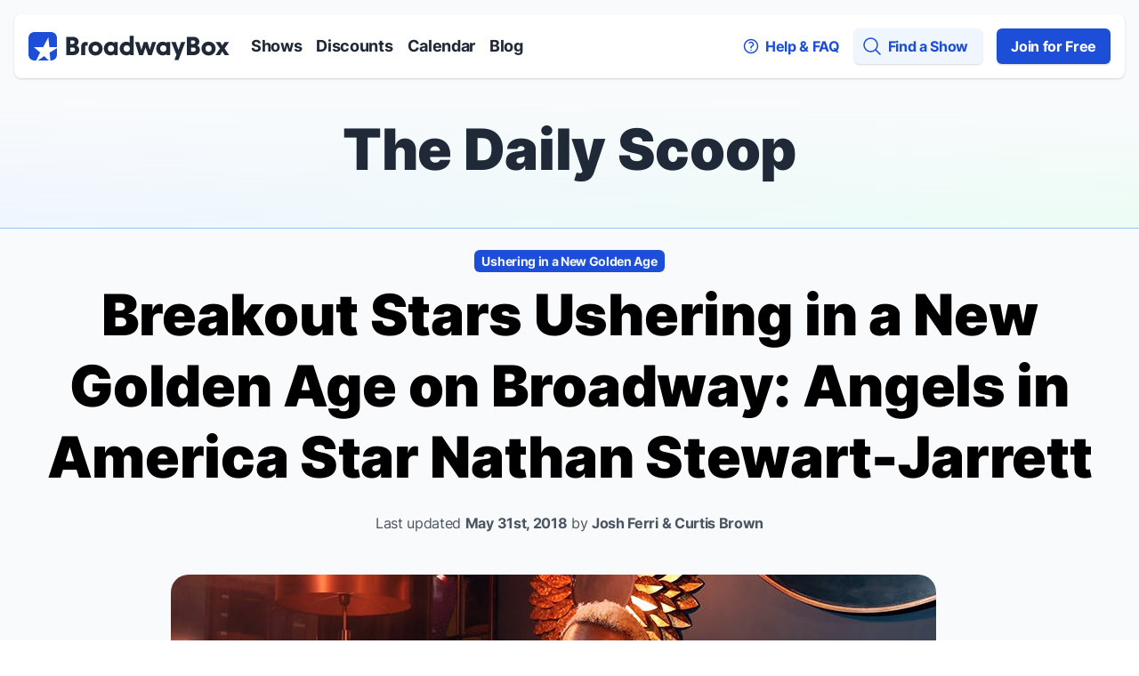

--- FILE ---
content_type: text/html; charset=utf-8
request_url: https://www.broadwaybox.com/daily-scoop/breakout-stars-of-2018-angels-star-nathan-stewart-jarrett/
body_size: 22689
content:

<!DOCTYPE html>
<html class="" lang="en">
<head>
    
    <meta http-equiv="Content-Security-Policy" content="
      default-src 'self' *.broadwaybox.com *.boltdns.net *.brightcovecdn.com data: blob:;
      img-src * data:;
      style-src 'self' *.broadwaybox.com *.googletagmanager.com tagmanager.google.com fonts.googleapis.com  'unsafe-inline';
      script-src 'self'  *.googletagmanager.com tagmanager.google.com connect.facebook.net *.broadwaybox.com *.brightcove.net *.brightcove.com *.brightcovecdn.com *.instagram.com *.zencdn.net blob: 'nonce-__CSP_NONCE__';
      connect-src 'self' *.googletagmanager.com *.google-analytics.com cdn.cookielaw.org *.onetrust.com *.google.com *.doubleclick.net *.brightcove.net *.brightcove.com *.brightcovecdn.com *.broadway.com *.boltdns.net *.akamaihd.net  *.googlesyndication.com;
      frame-src 'self' *.googletagmanager.com *.doubleclick.net *.youtube.com *.instagram.com;
      font-src 'self' fonts.gstatic.com *.broadwaybox.com data:;
">


    <script src="/_fs-ch-1T1wmsGaOgGaSxcX/assets/script.js"></script>

    <script nonce="__CSP_NONCE__">
        window.dataLayer = window.dataLayer || []; function gtag(){dataLayer.push(arguments);}

        //set GTM defaults
        if(localStorage.getItem('consentMode') === null){
            gtag('consent', 'default', {
                'ad_storage': 'denied',
                'ad_user_data': 'denied',
                'ad_personalization': 'denied',
                'analytics_storage': 'denied',
                'wait_for_update': 500,
                'region': ['EU', 'BR', 'US-CA', 'US-CT', 'US-CO', 'US-VA', 'US-UT', 'CA-QC']
            });
        } else {
            gtag('consent', 'default', JSON.parse(localStorage.getItem('consentMode')));
        }

        gtag('js', new Date());
        gtag('config', 'GTM-W5JB2N');
    </script>
    <!-- OneTrust Cookies Consent Notice start for broadwaybox.com -->
    <script nonce="__CSP_NONCE__" src="https://cdn.cookielaw.org/scripttemplates/otSDKStub.js"  type="text/javascript" charset="UTF-8" data-domain-script="5478ed9f-3bb1-40b4-ac3a-0c3a783733c1" ></script>
    <script type="text/javascript" nonce="__CSP_NONCE__">
        function OptanonWrapper() {

            //persist consentMode
            const consentMode = {
                'ad_storage': OnetrustActiveGroups.includes("C0004") ? 'granted' : 'denied',
                'ad_user_data': OnetrustActiveGroups.includes("C0004") ? 'granted' : 'denied',
                'ad_personalization': OnetrustActiveGroups.includes("C0004") ? 'granted' : 'denied',
                'analytics_storage': OnetrustActiveGroups.includes("C0002") ? 'granted' : 'denied',
                'wait_for_update': 500,
            };
            localStorage.setItem('consentMode', JSON.stringify(consentMode));

            // targeting enabled?
            if(OnetrustActiveGroups.includes("C0004")){
                // remove any additional youtube iframe messaging
                videoMsgs = document.querySelectorAll('[data-youtubeMsg]');
                for (var i = 0; i < videoMsgs.length; i++) {
                    videoMsgs[i].remove();
                }
            } else {
                // check if there are any youtube iframes and add messaging
                let iframes = document.getElementsByTagName("iframe");
                for (var i = 0; i < iframes.length; i++) {
                    let src = iframes[i].getAttribute('data-src');
                    if(src && src.includes("youtube.com")) {
                        AddYouTubeiFrameMsg(iframes[i]);
                    }
                }
            }

            //display copy if global or US and non-specific state
            let geoloc = OneTrust.getGeolocationData();
            let specific_states = ["CO", "CA", "CT", "UT", "VA"];
            let current_state = geoloc.state.toUpperCase();

            if (geoloc.country === 'global' || (geoloc.country.toUpperCase() === 'US' && !specific_states.includes(current_state))){
                $('#onetrust-geo-continue').removeClass('hidden');
            }


            // add iframe message
            function AddYouTubeiFrameMsg(iframe) {
                let newEl = document.createElement('div');
                newEl.innerHTML = '<div data-youtubeMsg="display" class="p-5">Video will not display with your current cookie consent preference. Update your cookie consent preference via the  Cookie Preference Center located in the footer to enable the videos.</div>';
                iframe.parentNode.appendChild(newEl, iframe);
            }
        }
    </script>
    <!-- OneTrust Cookies Consent Notice end for broadwaybox.com -->

    
    <script id="gtmScript" nonce='__CSP_NONCE__' data-nonce='__CSP_NONCE__'>(function(w,d,s,l,i){w[l]=w[l]||[];w[l].push({'gtm.start':
    new Date().getTime(),event:'gtm.js'});var f=d.getElementsByTagName(s)[0],
    j=d.createElement(s),dl=l!='dataLayer'?'&l='+l:'';j.async=true;j.src=
    'https://www.googletagmanager.com/gtm.js?id='+i+dl;var n=d.querySelector('[nonce]');
    j.setAttribute('nonce',n.nonce||n.getAttribute('nonce'));f.parentNode.insertBefore(j,f);
    })(window,document,'script','dataLayer','GTM-W5JB2N');</script>


    <meta charset="utf-8">
    <meta http-equiv="X-UA-Compatible" content="IE=edge,chrome=1">
    
    <meta name="viewport" content="width=device-width, initial-scale=1.0, maximum-scale=3.0, minimum-scale=1.0, user-scalable=1" />
    <meta name="google-site-verification" content="duvixE2Mom0_a548R5NDrdQ-gZh_qBuOorqmhsmBe6A" />
    <meta name="msvalidate.01" content="1CAD733C243010EFC9441327919EF38D" />
    
    <script nonce="__CSP_NONCE__">(function(H){H.className=H.className.replace(/\bno-js\b/,'js')})(document.documentElement);</script>
    
    <script nonce="__CSP_NONCE__">window.console = window.console||{log:function(){}};
    document.documentElement.setAttribute('data-useragent', navigator.userAgent);
    </script>

    <link href="https://static.broadwaybox.com/css/main.80fa2433c277.css" rel="stylesheet">
    <link rel="shortcut icon" href="https://static.broadwaybox.com/img/favicon/favicon.235bb5fc0482.ico">
    <link rel="apple-touch-icon" sizes="180x180" href="https://static.broadwaybox.com/img/favicon/apple-touch-icon.03a47da13f2a.png">
    <link rel="icon" type="image/png" sizes="32x32" href="https://static.broadwaybox.com/img/favicon/favicon-32x32.860e574cba8b.png">
    <link rel="icon" type="image/png" sizes="16x16" href="https://static.broadwaybox.com/img/favicon/favicon-16x16.200d34bfd503.png">
    <link rel="alternate" type="application/rss+xml" title="RSS" href="/feeds/discounts" />

    
        <title>Breakout Stars Ushering in a New Golden Age on Broadway: Angels in America Star Nathan Stewart-Jarrett | The Daily Scoop</title>
        <meta name="description" content="Check out this stylized photoshoot and Q&amp;A; with Angels in America standout Nathan Stewart-Jarrett.">
        <link rel="stylesheet" href="https://static.broadwaybox.com/js/libs/jquery-plugins/magnific-popup/magnific-popup.520457570968.css">
    

    

    
</head>
<body id="" class="">

<h1 class="sr-only">Discount Broadway Tickets</h1>

<a class="block text-center bg-gray-50 font-bold text-[14px] absolute w-full h-[1px] p-0 overflow-hidden whitespace-nowrap focus:static focus:w-auto focus:h-auto focus:whitespace-normal focus:overflow-visible focus:py-4 focus:outline focus:outline-2 focus:outline-offset-1 focus:divide-blue-200 focus:z-10" href="#skiplink-target" id="skiplink">Skip to main content</a>
<!-- Google Tag Manager (noscript) -->
<noscript>
    <iframe src="https://www.googletagmanager.com/ns.html?id=GTM-W5JB2N"
            height="0" width="0" style="display:none;visibility:hidden"></iframe>
</noscript>
<!-- End Google Tag Manager (noscript) -->


    
    

<div id="content" class="h-full flex flex-col min-h-screen bg-gray-50">
    <!-- Navbar -->
    <nav class="flex-none">
        <h2 class="sr-only">Navigation</h2>
        <!-- Flex container -->
        <div class="flex items-center bg-white relative mx-4 mt-4 p-4 shadow-base rounded-lg">
            <!-- Logo -->
            <a href="/" aria-label="BroadwayBox.com Home" class="flex items-center justify-between">
                <svg width="226" height="32" viewBox="0 0 226 32" fill="none" aria-hidden="true" role="img" xmlns="http://www.w3.org/2000/svg">
    <title>BroadwayBox</title>
    <g clip-path="url(#clip0_1641_16718)">
        <rect width="32" height="32" rx="6" fill="#1D4ED8"/>
        <path fill-rule="evenodd" clip-rule="evenodd"
              d="M22.3155 6L23.5 17H34L23.7902 23.1121L24.7786 33.9367L17.6828 27.0538L7.59101 34L13.1458 23.0178L6 17H16.5L22.3155 6Z"
              fill="white"/>
    </g>
    <path d="M42.4082 26H49.7722C54.1122 26 56.9682 23.62 56.9682 19.952C56.9682 17.656 55.8482 15.976 53.8322 15.22C55.4002 14.408 56.2682 12.896 56.2682 10.908C56.2682 7.464 53.5802 5.392 49.1842 5.392H42.4082V26ZM47.0562 21.912V17.488H49.8282C51.3682 17.488 52.2642 18.3 52.2642 19.7C52.2642 21.1 51.3682 21.912 49.8282 21.912H47.0562ZM47.0562 13.456V9.48H49.5762C50.9482 9.48 51.7602 10.236 51.7602 11.468C51.7602 12.7 50.9482 13.456 49.5762 13.456H47.0562ZM59.2863 16.536V26H63.7103V16.424C63.7103 15.528 64.1023 15.136 64.9983 15.136H66.4823V11.16H64.5783C61.2743 11.16 59.2863 12.812 59.2863 16.536ZM75.3123 26.42C79.7083 26.42 83.2363 23.172 83.2363 18.608C83.2363 14.044 79.7083 10.796 75.3123 10.796C70.9163 10.796 67.3883 14.044 67.3883 18.608C67.3883 23.172 70.9163 26.42 75.3123 26.42ZM71.8123 18.608C71.8123 16.396 73.3243 14.912 75.3123 14.912C77.3003 14.912 78.8123 16.396 78.8123 18.608C78.8123 20.82 77.3003 22.304 75.3123 22.304C73.3243 22.304 71.8123 20.82 71.8123 18.608ZM92.1371 26.28C93.7891 26.28 95.4131 25.72 96.4211 24.656L96.4491 26H100.369V11.16H96.4491L96.4211 12.504C95.4131 11.44 93.7891 10.88 92.1371 10.88C88.1331 10.88 84.7451 14.016 84.7451 18.58C84.7451 23.144 88.1331 26.28 92.1371 26.28ZM89.1691 18.58C89.1691 16.34 90.6811 14.912 92.7251 14.912C94.7411 14.912 96.2251 16.34 96.2251 18.58C96.2251 20.82 94.7411 22.248 92.7251 22.248C90.6811 22.248 89.1691 20.82 89.1691 18.58ZM109.904 26.28C111.556 26.28 113.18 25.72 114.188 24.656L114.216 26H118.136V4.356H113.712V8.584C113.712 9.816 113.74 10.992 113.796 12.14C112.76 11.3 111.36 10.88 109.904 10.88C105.9 10.88 102.512 14.016 102.512 18.58C102.512 23.144 105.9 26.28 109.904 26.28ZM106.936 18.58C106.936 16.34 108.448 14.912 110.492 14.912C112.508 14.912 113.992 16.34 113.992 18.58C113.992 20.82 112.508 22.248 110.492 22.248C108.448 22.248 106.936 20.82 106.936 18.58ZM124.339 26H128.679L131.563 17.292L134.475 26H138.535L143.519 11.16H139.011L136.379 19.784L133.691 11.16H129.603L126.887 20.092L124.311 11.16H119.691L124.339 26ZM150.934 26.28C152.586 26.28 154.21 25.72 155.218 24.656L155.246 26H159.166V11.16H155.246L155.218 12.504C154.21 11.44 152.586 10.88 150.934 10.88C146.93 10.88 143.542 14.016 143.542 18.58C143.542 23.144 146.93 26.28 150.934 26.28ZM147.966 18.58C147.966 16.34 149.478 14.912 151.522 14.912C153.538 14.912 155.022 16.34 155.022 18.58C155.022 20.82 153.538 22.248 151.522 22.248C149.478 22.248 147.966 20.82 147.966 18.58ZM163.969 31.6H168.589L176.261 11.16H171.641L168.589 20.092L165.369 11.16H160.469L166.293 25.552L163.969 31.6ZM178.117 26H185.481C189.821 26 192.677 23.62 192.677 19.952C192.677 17.656 191.557 15.976 189.541 15.22C191.109 14.408 191.977 12.896 191.977 10.908C191.977 7.464 189.289 5.392 184.893 5.392H178.117V26ZM182.765 21.912V17.488H185.537C187.077 17.488 187.973 18.3 187.973 19.7C187.973 21.1 187.077 21.912 185.537 21.912H182.765ZM182.765 13.456V9.48H185.285C186.657 9.48 187.469 10.236 187.469 11.468C187.469 12.7 186.657 13.456 185.285 13.456H182.765ZM202.388 26.42C206.784 26.42 210.312 23.172 210.312 18.608C210.312 14.044 206.784 10.796 202.388 10.796C197.992 10.796 194.464 14.044 194.464 18.608C194.464 23.172 197.992 26.42 202.388 26.42ZM198.888 18.608C198.888 16.396 200.4 14.912 202.388 14.912C204.376 14.912 205.888 16.396 205.888 18.608C205.888 20.82 204.376 22.304 202.388 22.304C200.4 22.304 198.888 20.82 198.888 18.608ZM210.106 26H215.09L217.834 21.744L220.55 26H225.534L220.382 18.524L225.422 11.16H220.606L217.834 15.276L215.258 11.16H210.19L215.258 18.496L210.106 26Z"
          fill="#1F2937"/>
    <defs>
        <clipPath id="clip0_1641_16718">
            <rect width="32" height="32" rx="6" fill="white"/>
        </clipPath>
    </defs>
</svg>

            </a>
            <!-- Menu Items -->
            <div class="hidden space-x-4 ml-6 lg:flex">
                <a href="/shows/" class="text-gray-800 text-lg font-bold">Shows</a>
                <a href="/discounts/" class="nav-more--before text-gray-800 text-lg font-bold">Discounts</a>
                <a href="/calendar/" class="nav-more--before text-gray-800 text-lg font-bold">Calendar</a>
                <a href="/daily-scoop/" class="nav-more--before text-gray-800 text-lg font-bold">Blog</a>
                <div href="#" class="nav-more relative text-gray-800 text-lg font-bold group">
                    <div class="flex items-center">
                        <span>More</span>
                        <svg width="20" height="20" viewBox="0 0 20 20" fill="none" class="" role="img" xmlns="http://www.w3.org/2000/svg">
    <title> Down</title>
    <path fill-rule="evenodd" clip-rule="evenodd" d="M5.23017 7.20938C5.52875 6.92228 6.00353 6.93159 6.29063 7.23017L10 11.1679L13.7094 7.23017C13.9965 6.93159 14.4713 6.92228 14.7698 7.20938C15.0684 7.49647 15.0777 7.97125 14.7906 8.26983L10.5406 12.7698C10.3992 12.9169 10.204 13 10 13C9.79599 13 9.60078 12.9169 9.45938 12.7698L5.20938 8.26983C4.92228 7.97125 4.93159 7.49647 5.23017 7.20938Z" fill="currentColor"/>
</svg>

                    </div>
                    <div class="hidden absolute pt-5 group-hover:block z-20">
                        <div class="bg-white shadow-medium rounded-b-md p-6">
                            <a href="/discounts/" class="block text-gray-800 text-lg font-bold mb-6">Discounts</a>
                            <a href="/calendar/" class="block text-gray-800 text-lg font-bold">Calendar</a>
                            <a href="/daily-scoop/" class="block text-gray-800 text-lg font-bold mt-6">Blog</a>
                        </div>
                    </div>
                </div>
            </div>
            <!-- Menu Items -->
            <div class="flex space-x-4 ml-auto">
                
                <a href="/faq/" class="text-base font-bold text-blue-700 hidden items-center lg:flex">
                    <svg width="20" height="20" viewBox="0 0 20 20" fill="none" aria-hidden="true" role="img" class=""
     xmlns="http://www.w3.org/2000/svg">
    <title>question</title>
    <path d="M8.23242 6.2657C9.20873 5.41143 10.7916 5.41143 11.768 6.2657C12.7443 7.11998 12.7443 8.50502 11.768 9.3593C11.598 9.50798 11.4097 9.63079 11.2094 9.72772C10.588 10.0285 10.0002 10.5596 10.0002 11.25V11.875M17.5 10C17.5 14.1421 14.1421 17.5 10 17.5C5.85786 17.5 2.5 14.1421 2.5 10C2.5 5.85786 5.85786 2.5 10 2.5C14.1421 2.5 17.5 5.85786 17.5 10ZM10 14.375H10.0063V14.3813H10V14.375Z"
          stroke="currentColor" stroke-width="1.5" stroke-linecap="round" stroke-linejoin="round"/>
</svg>

                    <span class="ml-1.5">Help & FAQ</span>
                </a>
                <a href="#" aria-label="Open Mobile Menu" id="openMobileMenu" class="text-base text-blue-700 flex items-center lg:hidden">
                    <svg width="24" height="24" viewBox="0 0 24 24" fill="none" role="img" xmlns="http://www.w3.org/2000/svg">
    <title>Bars</title>
    <path d="M3.75 5.25H20.25M3.75 9.75H20.25M3.75 14.25H20.25M3.75 18.75H20.25" stroke="currentColor" stroke-width="1.5"
          stroke-linecap="round" stroke-linejoin="round"/>
</svg>

                </a>
                <a href="#" aria-label="Find a Show" class="text-base font-bold text-blue-700 flex items-center lg:rounded-md lg:bg-blue-50 lg:shadow-base lg:p-2 lg:pr-4" id="globalSearchLink">
                    <svg width="24" height="24" viewBox="0 0 24 24" fill="none" aria-hidden="true" role="img" xmlns="http://www.w3.org/2000/svg">
    <title>magnifying</title>
    <path d="M21 21L15.8033 15.8033M15.8033 15.8033C17.1605 14.4461 18 12.5711 18 10.5C18 6.35786 14.6421 3 10.5 3C6.35786 3 3 6.35786 3 10.5C3 14.6421 6.35786 18 10.5 18C12.5711 18 14.4461 17.1605 15.8033 15.8033Z"
          stroke="currentColor" stroke-width="1.5" stroke-linecap="round" stroke-linejoin="round"/>
</svg>

                    <span class="ml-1.5 hidden lg:block">Find a Show</span>
                </a>
                <a href="/subscribe/" class="hidden text-base text-white font-bold bg-blue-700 rounded-md py-2 px-4 shadow-base lg:flex lg:items-center">
                    Join for Free
                </a>
            </div>
        </div>
        <!-- Mobile Menu -->
        <div class="lg:hidden">
            <div
                    id="mobileMenuRoot"
                    class="fixed w-full h-full top-0 left-0 bg-gray-50 z-30 -translate-x-full transition-transform"
            >
                <div>
                    <a href="#" class="flex items-center justify-center w-[40px] h-[40px] bg-black fixed right-[20px] rounded-[50%] border-2 border-white mt-4"
                       id="closeMobileMenu"
                       aria-label="Close Mobile Menu"
                    >
                        <svg width="24" height="24" viewBox="0 0 24 24" fill="none" class="text-white w-8 h-8" role="img" xmlns="http://www.w3.org/2000/svg">
    <title>x mark</title>
    <path fill-rule="evenodd" clip-rule="evenodd"
          d="M5.46967 5.46967C5.76256 5.17678 6.23744 5.17678 6.53033 5.46967L12 10.9393L17.4697 5.46967C17.7626 5.17678 18.2374 5.17678 18.5303 5.46967C18.8232 5.76256 18.8232 6.23744 18.5303 6.53033L13.0607 12L18.5303 17.4697C18.8232 17.7626 18.8232 18.2374 18.5303 18.5303C18.2374 18.8232 17.7626 18.8232 17.4697 18.5303L12 13.0607L6.53033 18.5303C6.23744 18.8232 5.76256 18.8232 5.46967 18.5303C5.17678 18.2374 5.17678 17.7626 5.46967 17.4697L10.9393 12L5.46967 6.53033C5.17678 6.23744 5.17678 5.76256 5.46967 5.46967Z"
          fill="currentColor"/>
</svg>

                    </a>
                </div>
                <div class="flex flex-col h-full bg-white pg__base__mobile-menu-container">
                    <div class="p-6 flex flex-col">
                        <a href="/" class="text-gray-800 text-lg font-bold mt-6">Home</a>
                        <a href="/shows/" class="text-gray-800 text-lg font-bold my-6">Shows</a>
                        <a href="/discounts/" class="text-gray-800 text-lg font-bold">Discounts</a>
                        <a href="/calendar/" class="text-gray-800 text-lg font-bold my-6">Calendar</a>
                        <a href="/daily-scoop/" class="text-gray-800 text-lg font-bold mb-6">Blog</a>

                        <div class="h-px w-full bg-gray-300 mb-6">
                        </div>
                        
                        <a href="/faq/" class="flex text-base font-bold text-blue-700 items-center my-6">
                            <svg width="20" height="20" viewBox="0 0 20 20" fill="none" aria-hidden="true" role="img" class="w-6 h-6"
     xmlns="http://www.w3.org/2000/svg">
    <title>question</title>
    <path d="M8.23242 6.2657C9.20873 5.41143 10.7916 5.41143 11.768 6.2657C12.7443 7.11998 12.7443 8.50502 11.768 9.3593C11.598 9.50798 11.4097 9.63079 11.2094 9.72772C10.588 10.0285 10.0002 10.5596 10.0002 11.25V11.875M17.5 10C17.5 14.1421 14.1421 17.5 10 17.5C5.85786 17.5 2.5 14.1421 2.5 10C2.5 5.85786 5.85786 2.5 10 2.5C14.1421 2.5 17.5 5.85786 17.5 10ZM10 14.375H10.0063V14.3813H10V14.375Z"
          stroke="currentColor" stroke-width="1.5" stroke-linecap="round" stroke-linejoin="round"/>
</svg>

                            <span class="ml-1.5">Help & FAQ</span>
                        </a>
                        <a href="/contact-us/" class="flex text-base font-bold text-blue-700 flex items-center">
                            <svg width="24" height="24" viewBox="0 0 24 24" fill="none" class="stroke-[1.5]" role="img" xmlns="http://www.w3.org/2000/svg">
    <title>chat</title>
    <path d="M8.625 12C8.625 12.2071 8.45711 12.375 8.25 12.375C8.04289 12.375 7.875 12.2071 7.875 12C7.875 11.7929 8.04289 11.625 8.25 11.625C8.45711 11.625 8.625 11.7929 8.625 12ZM8.625 12H8.25M12.375 12C12.375 12.2071 12.2071 12.375 12 12.375C11.7929 12.375 11.625 12.2071 11.625 12C11.625 11.7929 11.7929 11.625 12 11.625C12.2071 11.625 12.375 11.7929 12.375 12ZM12.375 12H12M16.125 12C16.125 12.2071 15.9571 12.375 15.75 12.375C15.5429 12.375 15.375 12.2071 15.375 12C15.375 11.7929 15.5429 11.625 15.75 11.625C15.9571 11.625 16.125 11.7929 16.125 12ZM16.125 12H15.75M21 12C21 16.5563 16.9706 20.25 12 20.25C11.1125 20.25 10.2551 20.1323 9.44517 19.9129C8.47016 20.5979 7.28201 21 6 21C5.80078 21 5.60376 20.9903 5.40967 20.9713C5.25 20.9558 5.0918 20.9339 4.93579 20.906C5.41932 20.3353 5.76277 19.6427 5.91389 18.8808C6.00454 18.4238 5.7807 17.9799 5.44684 17.6549C3.9297 16.1782 3 14.1886 3 12C3 7.44365 7.02944 3.75 12 3.75C16.9706 3.75 21 7.44365 21 12Z"
          stroke="currentColor" stroke-linecap="round" stroke-linejoin="round"/>
</svg>

                            <span class="ml-1.5">Contact Us</span>
                        </a>
                        <a href="/subscribe/" class="text-base text-white font-bold bg-blue-700 rounded-md text-center py-2 px-4 mt-6 shadow-base">
                            Join for Free
                        </a>
                        <div class="h-px w-full bg-gray-300 my-6">
                        </div>
                        <div class="flex text-blue-700">
                            <div>
                                <a href="https://twitter.com/broadwaybox" target="_blank" aria-label="View our BroadwayBox twitter page">
                                    <svg width="24" height="24" viewBox="0 0 24 24" fill="none" class="" role="img" xmlns="http://www.w3.org/2000/svg">
    <title>Twitter</title>
    <path d="M14.2833 10.1571L23.2178 0H21.1006L13.3427 8.81931L7.14656 0H0L9.36984 13.3364L0 23.9877H2.11732L10.3098 14.6742L16.8534 23.9877H24L14.2827 10.1571H14.2833ZM11.3833 13.4538L10.4339 12.1258L2.88022 1.55881H6.1323L12.2282 10.0867L13.1776 11.4147L21.1016 22.4998H17.8495L11.3833 13.4544V13.4538Z" fill="currentColor"/>
</svg>

                                </a>
                            </div>
                            <div class="ml-4">
                                <a href="https://www.instagram.com/broadwayboxcom/" aria-label="View our BroadwayBox instagram page" target="_blank">
                                    <svg width="24" height="24" viewBox="0 0 24 24" fill="none" class="" role="img" xmlns="http://www.w3.org/2000/svg">
    <title>Instagram</title>
    <path fill-rule="evenodd" clip-rule="evenodd"
          d="M15.3333 12C15.3333 11.0799 15.0078 10.2943 14.3568 9.64323C13.7057 8.99218 12.9201 8.66667 12 8.66667C11.0799 8.66667 10.2943 8.99218 9.64323 9.64323C8.99218 10.2943 8.66667 11.0799 8.66667 12C8.66667 12.9201 8.99218 13.7057 9.64323 14.3568C10.2943 15.0078 11.0799 15.3333 12 15.3333C12.9201 15.3333 13.7057 15.0078 14.3568 14.3568C15.0078 13.7057 15.3333 12.9201 15.3333 12ZM17.1302 12C17.1302 13.4236 16.6311 14.6345 15.6328 15.6328C14.6345 16.6311 13.4236 17.1302 12 17.1302C10.5764 17.1302 9.36546 16.6311 8.36719 15.6328C7.36892 14.6345 6.86979 13.4236 6.86979 12C6.86979 10.5764 7.36892 9.36546 8.36719 8.36719C9.36546 7.36892 10.5764 6.86979 12 6.86979C13.4236 6.86979 14.6345 7.36892 15.6328 8.36719C16.6311 9.36546 17.1302 10.5764 17.1302 12ZM18.5365 6.66146C18.5365 6.99132 18.4193 7.27344 18.1849 7.50781C17.9505 7.74219 17.6684 7.85938 17.3385 7.85938C17.0087 7.85938 16.7266 7.74219 16.4922 7.50781C16.2578 7.27344 16.1406 6.99132 16.1406 6.66146C16.1406 6.3316 16.2578 6.04948 16.4922 5.8151C16.7266 5.58073 17.0087 5.46354 17.3385 5.46354C17.6684 5.46354 17.9505 5.58073 18.1849 5.8151C18.4193 6.04948 18.5365 6.3316 18.5365 6.66146ZM12 3.79688C11.9392 3.79688 11.6072 3.7947 11.0039 3.79036C10.4006 3.78602 9.94271 3.78602 9.63021 3.79036C9.31771 3.7947 8.89887 3.80773 8.3737 3.82943C7.84852 3.85113 7.40148 3.89453 7.03255 3.95964C6.66363 4.02474 6.3533 4.10503 6.10156 4.20052C5.66753 4.37413 5.28559 4.62587 4.95573 4.95573C4.62587 5.28559 4.37413 5.66753 4.20052 6.10156C4.10503 6.3533 4.02474 6.66363 3.95964 7.03255C3.89453 7.40148 3.85113 7.84852 3.82943 8.3737C3.80773 8.89887 3.7947 9.31771 3.79036 9.63021C3.78602 9.94271 3.78602 10.4006 3.79036 11.0039C3.7947 11.6072 3.79688 11.9392 3.79688 12C3.79688 12.0608 3.7947 12.3928 3.79036 12.9961C3.78602 13.5994 3.78602 14.0573 3.79036 14.3698C3.7947 14.6823 3.80773 15.1011 3.82943 15.6263C3.85113 16.1515 3.89453 16.5985 3.95964 16.9674C4.02474 17.3364 4.10503 17.6467 4.20052 17.8984C4.37413 18.3325 4.62587 18.7144 4.95573 19.0443C5.28559 19.3741 5.66753 19.6259 6.10156 19.7995C6.3533 19.895 6.66363 19.9753 7.03255 20.0404C7.40148 20.1055 7.84852 20.1489 8.3737 20.1706C8.89887 20.1923 9.31771 20.2053 9.63021 20.2096C9.94271 20.214 10.4006 20.214 11.0039 20.2096C11.6072 20.2053 11.9392 20.2031 12 20.2031C12.0608 20.2031 12.3928 20.2053 12.9961 20.2096C13.5994 20.214 14.0573 20.214 14.3698 20.2096C14.6823 20.2053 15.1011 20.1923 15.6263 20.1706C16.1515 20.1489 16.5985 20.1055 16.9674 20.0404C17.3364 19.9753 17.6467 19.895 17.8984 19.7995C18.3325 19.6259 18.7144 19.3741 19.0443 19.0443C19.3741 18.7144 19.6259 18.3325 19.7995 17.8984C19.895 17.6467 19.9753 17.3364 20.0404 16.9674C20.1055 16.5985 20.1489 16.1515 20.1706 15.6263C20.1923 15.1011 20.2053 14.6823 20.2096 14.3698C20.214 14.0573 20.214 13.5994 20.2096 12.9961C20.2053 12.3928 20.2031 12.0608 20.2031 12C20.2031 11.9392 20.2053 11.6072 20.2096 11.0039C20.214 10.4006 20.214 9.94271 20.2096 9.63021C20.2053 9.31771 20.1923 8.89887 20.1706 8.3737C20.1489 7.84852 20.1055 7.40148 20.0404 7.03255C19.9753 6.66363 19.895 6.3533 19.7995 6.10156C19.6259 5.66753 19.3741 5.28559 19.0443 4.95573C18.7144 4.62587 18.3325 4.37413 17.8984 4.20052C17.6467 4.10503 17.3364 4.02474 16.9674 3.95964C16.5985 3.89453 16.1515 3.85113 15.6263 3.82943C15.1011 3.80773 14.6823 3.7947 14.3698 3.79036C14.0573 3.78602 13.5994 3.78602 12.9961 3.79036C12.3928 3.7947 12.0608 3.79688 12 3.79688ZM22 12C22 13.9879 21.9783 15.3637 21.9349 16.1276C21.8481 17.9332 21.3099 19.3307 20.3203 20.3203C19.3307 21.3099 17.9332 21.8481 16.1276 21.9349C15.3637 21.9783 13.9879 22 12 22C10.0121 22 8.63629 21.9783 7.8724 21.9349C6.06683 21.8481 4.66928 21.3099 3.67969 20.3203C2.6901 19.3307 2.15191 17.9332 2.0651 16.1276C2.0217 15.3637 2 13.9879 2 12C2 10.0121 2.0217 8.63629 2.0651 7.8724C2.15191 6.06683 2.6901 4.66928 3.67969 3.67969C4.66928 2.6901 6.06683 2.15191 7.8724 2.0651C8.63629 2.0217 10.0121 2 12 2C13.9879 2 15.3637 2.0217 16.1276 2.0651C17.9332 2.15191 19.3307 2.6901 20.3203 3.67969C21.3099 4.66928 21.8481 6.06683 21.9349 7.8724C21.9783 8.63629 22 10.0121 22 12Z"
          fill="currentColor"/>
</svg>

                                </a>
                            </div>
                            <div class="ml-4">
                                <a href="https://www.facebook.com/broadwaybox" aria-label="View our BroadwayBox facebook page" target="_blank">
                                    <svg width="24" height="24" viewBox="0 0 24 24" fill="none" class="" role="img" xmlns="http://www.w3.org/2000/svg">
    <title>Facebook</title>
    <path fill-rule="evenodd" clip-rule="evenodd"
          d="M18 0.173077V3.98077H15.8194C15.0231 3.98077 14.4861 4.15384 14.2083 4.5C13.9306 4.84616 13.7917 5.36538 13.7917 6.05769V8.78365H17.8611L17.3194 13.0529H13.7917V24H9.54167V13.0529H6V8.78365H9.54167V5.63942C9.54167 3.85095 10.0231 2.46395 10.9861 1.47837C11.9491 0.492784 13.2315 0 14.8333 0C16.1945 0 17.25 0.0576917 18 0.173077Z"
          fill="currentColor"/>
</svg>

                                </a>
                            </div>
                        </div>
                    </div>
                </div>
            </div>
        </div>
    </nav>
    <div id="skiplink-target" class="sr-only">Skip to main content</div>
    <div class="flex-auto ">
        
    <div
        class="border-solid border-b border-blue-300 mt-4 pg__home__linear-grad--bg"
    >
        <div class="text-center text-gray-800 max-w-7xl mx-auto px-4 py-6 sm:pb-10 xl:px-0">
            <h2 class="mb-2 font-black text-4xl sm:text-[64px]">
                <a href="/daily-scoop/" class="hover:no-underline">The Daily Scoop</a>
            </h2>
        </div>
    </div>
    <div class="max-w-7xl mx-auto px-4 mt-4 mb-4 sm:mt-6 lg:px-8">
        <div class="flex flex-row flex-wrap gap-2 items-center justify-center mb-2">
            
                <a
                    href="/daily-scoop/category/ushering-new-golden-age"
                    data-qa="scoop-category"
                    class="shrink-0 rounded-md bg-blue-700 py-1 px-2 text-blue-50 font-bold text-center text-sm hover:no-underline hover:bg-blue-800"
                >
                    Ushering in a New Golden Age
                </a>
            
            </div>
        <h2 class="font-black text-[32px] md:text-[40px] lg:text-[64px] text-center">Breakout Stars Ushering in a New Golden Age on Broadway: <i>Angels in America</I> Star Nathan Stewart-Jarrett</h2>
        <div class="text-sm text-center text-gray-600 mt-6 sm:text-base">
            Last updated <span class="font-bold">May 31st, 2018</span>
             by <span class="font-bold">Josh Ferri &amp; Curtis Brown</span>
        </div>
        <div class="max-w-[896px] mx-auto">
            
                <div class="my-8 lg:my-12">
                    <img
                        itemprop="thumbnailUrl"
                        alt="Breakout Stars Ushering in a New Golden Age on Broadway: An…"
                        src="https://img.broadwaybox.com/entry/photo/Nathan-Stewart-Jarrett--Angels-in-America-Revival-Broadway-National-Theatre-_E9ALD0y.jpg"
                        class="rounded-[20px]"
                        loading="lazy"
                    />
                    
                        <p class="text-sm text-gray-600 text-center mt-2">
                            Photo by Curtis Brown
                        </p>
                    
                </div>
            
            <div itemprop="articleBody" class="blog-body"><p><p>BroadwayBox teams up with photographer <a href="https://www.instagram.com/curtisbrownphotography/" target="_blank">Curtis Brown</a> to present "<a href="https://www.broadwaybox.com/daily-scoop/category/ushering-new-golden-age/" target="_Blank">Ushering in a New Golden Age</a>", an exclusive photo and interview series in which we spotlight the breakout stars from the 2018 Broadway season and style each like Broadway's original age. This illustrious crew of Tony nominees, Drama Desk nominees, and fan favorites was photographed at the beautiful Hudson Theatre (home to next season's new musical <i><a href="https://www.broadwaybox.com/shows/head-over-heels/" target="_blank">Head Over Heels</a></i>). Next up is British stage and screen star Nathan Stewart-Jarrett, who makes his Broadway debut as Belize (a former drag artist turned nurse during the AIDS epidemic of 1980s New York) in the Tony-nominated, critically-acclaimed hit revival of <i><b><a href="https://www.broadwaybox.com/shows/angels-america/" target="_blank">Angels in America</a></b></i></p></p>. Nathan began with the production at the National Theatre in London and transferred to New York to open the two-part drama's first Broadway revival (which is now the <a href="https://www.broadwaybox.com/tony-awards/2018/" target="_blank">most Tony-nominated</a> play in Broadway history!). 


<div class="img-w-credit">
	<img alt="Nathan Stewart-Jarrett-Belize-Angels in America Revival-Broadway- Curtis Brown Photography"  class="round mbl" src="https://img.broadwaybox.com/photo/image/Nathan-Stewart-Jarrett-Angels-in-America-Broadway-Box-Curtis-Brown-Photography-3.jpg" loading="lazy" />
	
	
		<div class="text-sm text-gray-600 text-center mt-0 leading-4">
			Photo by Curtis Brown
		</div>
	
</div>
<br/>
<p><b>1. Was there a big role in high school or university that gave you the confidence to pursue this?</b><br/>I went to performing arts high school so in a weird way I was already pretty confident about this. I really liked this amazing Steven Berkoff play <i>Messiah</i> and there was this big Devil’s speech that I used to like doing in school. </p>
<p><b>2. What has changed most in your life since taking on this role? </b><br/>
Belize has affected me more as an actor than my personal life—apart from me being in America. As an actor, immediately feeling the impact of the show that is so cherished and adored by so many people. It’s not every day you do a character like this where you can see and feel the immediate impact at the stage door. Doing any job like this—something that is so big and so long—changes you as an actor.</p>


<div class="img-w-credit">
	<img alt="Nathan Stewart-Jarrett-Belize-Angels in America Revival-Broadway- Curtis Brown Photography"  class="round mbl" src="https://img.broadwaybox.com/photo/image/Nathan-Stewart-Jarrett-Angels-in-America-Broadway-Box-Curtis-Brown-Photography-2.jpg" loading="lazy" />
	
	
		<div class="text-sm text-gray-600 text-center mt-0 leading-4">
			Photo by Curtis Brown
		</div>
	
</div>
<br/>
<p><b>3. This series is all about this Broadway season’s breakout performers. If you could time machine back and see any big Broadway or West End icon’s breakout stage performance, whose would you want to go back and see?</b><br/>
I want to see Bernadette Peters breakout or Harvey Fierstein’s breakout performance. In terms of London Theatre, I would love to see Maggie Smith on stage. I’ve never gotten to see her on stage; I’m too young. She’s a comedic genius and what she’s able to do is madness. </p>
<p><b>4. What’s the most sentimental thing in your dressing room? </b><br/>
A really lovely fan did some drawings of me in a scene, and that's the thing I'd go in and rescue. It's really cool.</p>


<div class="img-w-credit">
	<img alt="Nathan Stewart-Jarrett-Belize-Angels in America Revival-Broadway- Curtis Brown Photography"  class="round mbl" src="https://img.broadwaybox.com/photo/image/Nathan-Stewart-Jarrett-Angels-in-America-Broadway-Box-Curtis-Brown-Photography-4.jpg" loading="lazy" />
	
	
		<div class="text-sm text-gray-600 text-center mt-0 leading-4">
			Photo by Curtis Brown
		</div>
	
</div>
<br/>
<p><b>5. What’s been your biggest obstacle in reaching this point? </b><br/>
My personal biggest obstacle (and not to be flippant about diversity and inclusivity, and who gets parts and how many roles there are and what scripts are about), but I think if I boiled it down to myself, my greatest obstacle has always been belief in myself. It’s something that on one hand has been unwavering but I also have to do a daily top off and remind myself. I think every artist and actor goes through that. But on a greater level, the other obstacles are still clear.</p>
<p><b>6. What advice would you give to future actors who will play Belize in <i>Angels</i>—be it on Broadway, on the road, or at their school?</b><br/>
I’m going to give myself advice here since I’m still doing it: HAVE FUN! I take things very seriously, and you can have so much fun with this character. At times, I have not had fun in the past, but I’m definitely having fun now. I’d say, start in the place of joy and continue on that journey. It will get difficult, and that joy will get stolen (because that’s in the story), and it will cost you something; but start from joy and retain that joy, because you go back to joy.</p>


<div class="img-w-credit">
	<img alt="Nathan Stewart-Jarrett-Belize-Angels in America Revival-Broadway- Curtis Brown Photography"  class="round mbl" src="https://img.broadwaybox.com/photo/image/Nathan-Stewart-Jarrett-Angels-in-America-Broadway-Box-Curtis-Brown-Photograp_LtgNY9b.jpg" loading="lazy" />
	
	
		<div class="text-sm text-gray-600 text-center mt-0 leading-4">
			Photo by Curtis Brown
		</div>
	
</div>
<br/>
<p><i>Photographed by <a href="https://www.curtisbrownphotography.com/" target="_blank">Curtis Brown</a> at The Hudson Theatre. Makeup by <a href="https://www.instagram.com/claudiaeltabiemua/" target="_Blank">Claudia Eltabie</a> &amp; Liv Swenson from <a href="https://www.rougesalons.com/" target="_blank">Rouge Makeup Salons</a>, Hair by <a href="http://www.austinthorntonbeauty.com/" target="_blank">Austin Thornton</a>, Styling by Kinsland Howell <a href="http://www.aliceinkinsland.com/" target="_blank">Alice in Kinsland Styling</a>. Clothing courtesy of <a href="https://hauptusa.com/" target="_blank">Haupt shirts</a>,
<a href="https://www.alberto-pants.com/" target="_blank">Alberto pants</a>,
<a href="https://carlgross.com/en/" target="_blank">Carl Gross</a> Vests,
<a href="http://schuyler4.com/">Our showroom</a>,
<a href="https://www.instagram.com/hyelamakoujy/" target="_blank">Hyela Makoujy</a>..</i></p>


<div class="img-w-credit">
	<img alt="Curtis Brown Photography- Broadwaybox- 2018 Broadway Breakout Stars"  class="round mbl" src="https://img.broadwaybox.com/photo/image/BW-Group-Broadwaybox-Curtis-Brown-Photography.jpg" loading="lazy" />
	
	
		<div class="text-sm text-gray-600 text-center mt-0 leading-4">
			Photo by Curtis Brown
		</div>
	
</div>

<p>Click <a href="https://www.broadwaybox.com/daily-scoop/category/ushering-new-golden-age/" target="_blank">here</a> to see the entire "Ushering in a New Golden Age" series, and don't miss Nathan Stewart-Jarrett in <i>Angels in America</i> at Broadway's Neil Simon Theatre.</p></div>
            <div class="my-8 flex flex-row items-center justify-center">
                <svg width="32" height="32" viewBox="0 0 32 32" fill="none" class="text-gray-300 shrink-0" role="img" xmlns="http://www.w3.org/2000/svg">
    <title>BroadwayBox</title>
    <g clip-path="url(#clip0_1432_167)">
        <rect width="32" height="32" rx="6" fill="currentColor"/>
        <path fill-rule="evenodd" clip-rule="evenodd"
              d="M22.3155 6L23.5 17H34L23.7902 23.1121L24.7786 33.9367L17.6828 27.0538L7.59101 34L13.1458 23.0178L6 17H16.5L22.3155 6Z"
              fill="white"/>
    </g>
    <defs>
        <clipPath id="clip0_1432_167">
            <rect width="32" height="32" rx="6" fill="white"/>
        </clipPath>
    </defs>
</svg>

            </div>
            <div class="mb-10">
                <div class="font-bold text-lg lg:text-[22px] mb-4">More Articles</div>
                <div class="grid grid-cols-2 gap-4 md:grid-cols-4">
                    
                        <div>
                            <a class="decoration-1" href="/daily-scoop/tbt-12-stars-in-the-alley-videos-that-are-always-on-repeat/" tabindex="-1" aria-hidden="true">
                                
                                <img
                                        itemprop="thumbnailUrl"
                                        alt="#TBT Counting Down 12 Stars in the Alley Videos That Are Al…"
                                        src="https://img.broadwaybox.com/entry/photo/Stars-in-the-Alley-Broadway-Musical-Performances-Shubert-Alley.jpg"
                                        class="rounded-md"
                                        loading="lazy"
                                />
                                
                            </a>
                            <div class="mt-4 mb-1 text-gray-600 text-sm">May 31st, 2018</div>
                            <a class="decoration-1" href="/daily-scoop/tbt-12-stars-in-the-alley-videos-that-are-always-on-repeat/">
                                <div class="pb-4 font-bold text-blue-600 leading-[112.5%] tracking-[-0.01em] text-lg lg:text-[22px] ">
                                    #TBT Counting Down 12 Stars in the Alley Videos That Are Always on Repeat
                                </div>
                            </a>
                        </div>
                    
                        <div>
                            <a class="decoration-1" href="/daily-scoop/alexis-michelle-shares-her-ultimate-tony-performances/" tabindex="-1" aria-hidden="true">
                                
                                <img
                                        itemprop="thumbnailUrl"
                                        alt="Drag Race&#x27;s Ultimate Broadway Queen Alexis Michelle Shares …"
                                        src="https://img.broadwaybox.com/entry/photo/Alexis-Michelle-Lovefool-Broadway-Musical--Drag-Race-Favorite-Tony-Performan_aEbA1po.jpg"
                                        class="rounded-md"
                                        loading="lazy"
                                />
                                
                            </a>
                            <div class="mt-4 mb-1 text-gray-600 text-sm">June 1st, 2018</div>
                            <a class="decoration-1" href="/daily-scoop/alexis-michelle-shares-her-ultimate-tony-performances/">
                                <div class="pb-4 font-bold text-blue-600 leading-[112.5%] tracking-[-0.01em] text-lg lg:text-[22px] ">
                                    Drag Race&#x27;s Ultimate Broadway Queen Alexis Michelle Shares Her All-Time Favorite 10 Tony Awards Performances
                                </div>
                            </a>
                        </div>
                    
                        <div>
                            <a class="decoration-1" href="/daily-scoop/friday-playlist-will-anthony-nunziata-pick-the-new-classics/" tabindex="-1" aria-hidden="true">
                                
                                <img
                                        itemprop="thumbnailUrl"
                                        alt="Friday Playlist: Will &amp; Anthony Nunziata Pick the “New Clas…"
                                        src="https://img.broadwaybox.com/entry/photo/Will-and-Anthony-Nunziata--New-Classics-Concert-Interview-Playlist.jpg"
                                        class="rounded-md"
                                        loading="lazy"
                                />
                                
                            </a>
                            <div class="mt-4 mb-1 text-gray-600 text-sm">June 1st, 2018</div>
                            <a class="decoration-1" href="/daily-scoop/friday-playlist-will-anthony-nunziata-pick-the-new-classics/">
                                <div class="pb-4 font-bold text-blue-600 leading-[112.5%] tracking-[-0.01em] text-lg lg:text-[22px] ">
                                    Friday Playlist: Will &amp; Anthony Nunziata Pick the “New Classics”
                                </div>
                            </a>
                        </div>
                    
                        <div>
                            <a class="decoration-1" href="/daily-scoop/take-a-moment-to-become-obsessed-with-mykal-kilgores-insane-voice/" tabindex="-1" aria-hidden="true">
                                
                                <img
                                        itemprop="thumbnailUrl"
                                        alt="Take a Moment to Become Obsessed with Mykal Kilgore &amp; His I…"
                                        src="https://img.broadwaybox.com/entry/photo/Mykal-Kilgore--Broadway-Musical-Singer-The-Green-Room-Concert.jpg"
                                        class="rounded-md"
                                        loading="lazy"
                                />
                                
                            </a>
                            <div class="mt-4 mb-1 text-gray-600 text-sm">June 1st, 2018</div>
                            <a class="decoration-1" href="/daily-scoop/take-a-moment-to-become-obsessed-with-mykal-kilgores-insane-voice/">
                                <div class="pb-4 font-bold text-blue-600 leading-[112.5%] tracking-[-0.01em] text-lg lg:text-[22px] ">
                                    Take a Moment to Become Obsessed with Mykal Kilgore &amp; His Insane Voice
                                </div>
                            </a>
                        </div>
                    
                        <div>
                            <a class="decoration-1" href="/daily-scoop/spend-a-two-show-day-with-summer-star-jared-zirilli/" tabindex="-1" aria-hidden="true">
                                
                                <img
                                        itemprop="thumbnailUrl"
                                        alt="Summer, the Donna Summer Musical Star Jared Zirilli Takes I…"
                                        src="https://img.broadwaybox.com/entry/photo/Jared-Zirilli-Summer-the-Musical-Bruce-Broadway-Instagram-Behind-the-Scenes-.jpg"
                                        class="rounded-md"
                                        loading="lazy"
                                />
                                
                            </a>
                            <div class="mt-4 mb-1 text-gray-600 text-sm">June 4th, 2018</div>
                            <a class="decoration-1" href="/daily-scoop/spend-a-two-show-day-with-summer-star-jared-zirilli/">
                                <div class="pb-4 font-bold text-blue-600 leading-[112.5%] tracking-[-0.01em] text-lg lg:text-[22px] ">
                                    Summer, the Donna Summer Musical Star Jared Zirilli Takes Instagram Backstage For a Two-Show Day on Broadway
                                </div>
                            </a>
                        </div>
                    
                        <div>
                            <a class="decoration-1" href="/daily-scoop/introduce-yourselfie-afterglow-star-david-merten/" tabindex="-1" aria-hidden="true">
                                
                                <img
                                        itemprop="thumbnailUrl"
                                        alt="Introduce Yourself(ie): 10 Questions with Afterglow Star Da…"
                                        src="https://img.broadwaybox.com/entry/photo/David-W-Merten--Afterglow-Off-Broadway-Play-Darius-Interview.jpg"
                                        class="rounded-md"
                                        loading="lazy"
                                />
                                
                            </a>
                            <div class="mt-4 mb-1 text-gray-600 text-sm">June 4th, 2018</div>
                            <a class="decoration-1" href="/daily-scoop/introduce-yourselfie-afterglow-star-david-merten/">
                                <div class="pb-4 font-bold text-blue-600 leading-[112.5%] tracking-[-0.01em] text-lg lg:text-[22px] ">
                                    Introduce Yourself(ie): 10 Questions with Afterglow Star David Merten
                                </div>
                            </a>
                        </div>
                    
                        <div>
                            <a class="decoration-1" href="/daily-scoop/clint-ramos-shares-secrets-behind-once-on-this-island-costumes/" tabindex="-1" aria-hidden="true">
                                
                                <img
                                        itemprop="thumbnailUrl"
                                        alt="Tony Winner Clint Ramos Shares the Secrets Behind The Gods&#x27;…"
                                        src="https://img.broadwaybox.com/entry/photo/Clint-Ramos-Tony-Award-Once-On-This-Island-Broadway-Revival-Designer-Gods-Interview.jpg"
                                        class="rounded-md"
                                        loading="lazy"
                                />
                                
                            </a>
                            <div class="mt-4 mb-1 text-gray-600 text-sm">May 31st, 2018</div>
                            <a class="decoration-1" href="/daily-scoop/clint-ramos-shares-secrets-behind-once-on-this-island-costumes/">
                                <div class="pb-4 font-bold text-blue-600 leading-[112.5%] tracking-[-0.01em] text-lg lg:text-[22px] ">
                                    Tony Winner Clint Ramos Shares the Secrets Behind The Gods&#x27; Costumes in Once On This Island
                                </div>
                            </a>
                        </div>
                    
                        <div>
                            <a class="decoration-1" href="/daily-scoop/20-questions-in-2-minutes-with-mean-girls-star-taylor-louderman/" tabindex="-1" aria-hidden="true">
                                
                                <img
                                        itemprop="thumbnailUrl"
                                        alt="20 Questions in 2 Minutes with Mean Girls Tony Nominee Tayl…"
                                        src="https://img.broadwaybox.com/entry/photo/Taylor-Louderman-Mean-Girls-Musical-Broadway-Regina-George-Tony-Awards-Interview.jpg"
                                        class="rounded-md"
                                        loading="lazy"
                                />
                                
                            </a>
                            <div class="mt-4 mb-1 text-gray-600 text-sm">May 31st, 2018</div>
                            <a class="decoration-1" href="/daily-scoop/20-questions-in-2-minutes-with-mean-girls-star-taylor-louderman/">
                                <div class="pb-4 font-bold text-blue-600 leading-[112.5%] tracking-[-0.01em] text-lg lg:text-[22px] ">
                                    20 Questions in 2 Minutes with Mean Girls Tony Nominee Taylor Louderman
                                </div>
                            </a>
                        </div>
                    
                        <div>
                            <a class="decoration-1" href="/daily-scoop/kick-off-pride-with-the-dirty-blondes-drag/" tabindex="-1" aria-hidden="true">
                                
                                <img
                                        itemprop="thumbnailUrl"
                                        alt="Kick Off Pride in NYC with The Dirty Blondes &amp; DRAG! Check …"
                                        src="https://img.broadwaybox.com/entry/photo/Dirty-Blondes-Theatre-Company--Drag-Show--NYC.jpg"
                                        class="rounded-md"
                                        loading="lazy"
                                />
                                
                            </a>
                            <div class="mt-4 mb-1 text-gray-600 text-sm">May 30th, 2018</div>
                            <a class="decoration-1" href="/daily-scoop/kick-off-pride-with-the-dirty-blondes-drag/">
                                <div class="pb-4 font-bold text-blue-600 leading-[112.5%] tracking-[-0.01em] text-lg lg:text-[22px] ">
                                    Kick Off Pride in NYC with The Dirty Blondes &amp; DRAG! Check Out Each NYC Queen Who Will Take the Stage
                                </div>
                            </a>
                        </div>
                    
                        <div>
                            <a class="decoration-1" href="/daily-scoop/observe-the-joan-of-arc-feast-day-with-scenes-from-saint-joan/" tabindex="-1" aria-hidden="true">
                                
                                <img
                                        itemprop="thumbnailUrl"
                                        alt="Observe the Joan of Arc Feast Day with These Six Scenes fro…"
                                        src="https://img.broadwaybox.com/entry/photo/Saint-Joan-Condola-Rashad-MTC-Broadway-Revival-Scenes-Performances.jpg"
                                        class="rounded-md"
                                        loading="lazy"
                                />
                                
                            </a>
                            <div class="mt-4 mb-1 text-gray-600 text-sm">May 30th, 2018</div>
                            <a class="decoration-1" href="/daily-scoop/observe-the-joan-of-arc-feast-day-with-scenes-from-saint-joan/">
                                <div class="pb-4 font-bold text-blue-600 leading-[112.5%] tracking-[-0.01em] text-lg lg:text-[22px] ">
                                    Observe the Joan of Arc Feast Day with These Six Scenes from MTC&#x27;s Revival of Saint Joan
                                </div>
                            </a>
                        </div>
                    
                        <div>
                            <a class="decoration-1" href="/daily-scoop/breakout-stars-of-2018-mean-girls-star-erika-henningsen/" tabindex="-1" aria-hidden="true">
                                
                                <img
                                        itemprop="thumbnailUrl"
                                        alt="Breakout Stars Ushering in a New Golden Age on Broadway: Me…"
                                        src="https://img.broadwaybox.com/entry/photo/Erika-Henningsen-Mean-Girls-BroadwayBox-Curtis-Brown-Photography-Cady-Interview.jpg"
                                        class="rounded-md"
                                        loading="lazy"
                                />
                                
                            </a>
                            <div class="mt-4 mb-1 text-gray-600 text-sm">May 30th, 2018</div>
                            <a class="decoration-1" href="/daily-scoop/breakout-stars-of-2018-mean-girls-star-erika-henningsen/">
                                <div class="pb-4 font-bold text-blue-600 leading-[112.5%] tracking-[-0.01em] text-lg lg:text-[22px] ">
                                    Breakout Stars Ushering in a New Golden Age on Broadway: Mean Girls Star Erika Henningsen
                                </div>
                            </a>
                        </div>
                    
                        <div>
                            <a class="decoration-1" href="/daily-scoop/breakout-stars-of-2018-mean-girls-star-kyle-selig/" tabindex="-1" aria-hidden="true">
                                
                                <img
                                        itemprop="thumbnailUrl"
                                        alt="Breakout Stars Ushering in a New Golden Age on Broadway: Me…"
                                        src="https://img.broadwaybox.com/entry/photo/Kyle-Selig-Mean-Girls-BroadwayBox-Curtis-Brown-Photography-Aaron-Samuels-Interview.jpg"
                                        class="rounded-md"
                                        loading="lazy"
                                />
                                
                            </a>
                            <div class="mt-4 mb-1 text-gray-600 text-sm">May 29th, 2018</div>
                            <a class="decoration-1" href="/daily-scoop/breakout-stars-of-2018-mean-girls-star-kyle-selig/">
                                <div class="pb-4 font-bold text-blue-600 leading-[112.5%] tracking-[-0.01em] text-lg lg:text-[22px] ">
                                    Breakout Stars Ushering in a New Golden Age on Broadway: Mean Girls Star Kyle Selig
                                </div>
                            </a>
                        </div>
                    
                </div>
            </div>
        </div>
    </div>

    </div>

    <!-- Footer -->
    <footer class="flex-none bg-white relative border-t border-t-gray-300 px-4 p-6 lg:px-6">
        <div class="flex flex-col items-center justify-center gap-6 text-center lg:flex-row lg:items-start lg:justify-between lg:gap-1 lg:text-left">
            <div>
                <div>
                    <svg width="194" height="32" viewBox="0 0 194 32" fill="none" role="img" xmlns="http://www.w3.org/2000/svg">
    <title>BroadwayBox</title>
    <path d="M2.40819 26H9.77219C14.1122 26 16.9682 23.62 16.9682 19.952C16.9682 17.656 15.8482 15.976 13.8322 15.22C15.4002 14.408 16.2682 12.896 16.2682 10.908C16.2682 7.464 13.5802 5.392 9.18419 5.392H2.40819V26ZM7.05619 21.912V17.488H9.82819C11.3682 17.488 12.2642 18.3 12.2642 19.7C12.2642 21.1 11.3682 21.912 9.82819 21.912H7.05619ZM7.05619 13.456V9.48H9.57619C10.9482 9.48 11.7602 10.236 11.7602 11.468C11.7602 12.7 10.9482 13.456 9.57619 13.456H7.05619ZM19.2863 16.536V26H23.7103V16.424C23.7103 15.528 24.1023 15.136 24.9983 15.136H26.4823V11.16H24.5783C21.2743 11.16 19.2863 12.812 19.2863 16.536ZM35.3123 26.42C39.7083 26.42 43.2363 23.172 43.2363 18.608C43.2363 14.044 39.7083 10.796 35.3123 10.796C30.9163 10.796 27.3883 14.044 27.3883 18.608C27.3883 23.172 30.9163 26.42 35.3123 26.42ZM31.8123 18.608C31.8123 16.396 33.3243 14.912 35.3123 14.912C37.3003 14.912 38.8123 16.396 38.8123 18.608C38.8123 20.82 37.3003 22.304 35.3123 22.304C33.3243 22.304 31.8123 20.82 31.8123 18.608ZM52.1371 26.28C53.7891 26.28 55.4131 25.72 56.4211 24.656L56.4491 26H60.3691V11.16H56.4491L56.4211 12.504C55.4131 11.44 53.7891 10.88 52.1371 10.88C48.1331 10.88 44.7451 14.016 44.7451 18.58C44.7451 23.144 48.1331 26.28 52.1371 26.28ZM49.1691 18.58C49.1691 16.34 50.6811 14.912 52.7251 14.912C54.7411 14.912 56.2251 16.34 56.2251 18.58C56.2251 20.82 54.7411 22.248 52.7251 22.248C50.6811 22.248 49.1691 20.82 49.1691 18.58ZM69.9039 26.28C71.5559 26.28 73.1799 25.72 74.1879 24.656L74.2159 26H78.1359V4.356H73.7119V8.584C73.7119 9.816 73.7399 10.992 73.7959 12.14C72.7599 11.3 71.3599 10.88 69.9039 10.88C65.8999 10.88 62.5119 14.016 62.5119 18.58C62.5119 23.144 65.8999 26.28 69.9039 26.28ZM66.9359 18.58C66.9359 16.34 68.4479 14.912 70.4919 14.912C72.5079 14.912 73.9919 16.34 73.9919 18.58C73.9919 20.82 72.5079 22.248 70.4919 22.248C68.4479 22.248 66.9359 20.82 66.9359 18.58ZM84.3388 26H88.6788L91.5628 17.292L94.4748 26H98.5348L103.519 11.16H99.0108L96.3788 19.784L93.6908 11.16H89.6028L86.8868 20.092L84.3108 11.16H79.6908L84.3388 26ZM110.934 26.28C112.586 26.28 114.21 25.72 115.218 24.656L115.246 26H119.166V11.16H115.246L115.218 12.504C114.21 11.44 112.586 10.88 110.934 10.88C106.93 10.88 103.542 14.016 103.542 18.58C103.542 23.144 106.93 26.28 110.934 26.28ZM107.966 18.58C107.966 16.34 109.478 14.912 111.522 14.912C113.538 14.912 115.022 16.34 115.022 18.58C115.022 20.82 113.538 22.248 111.522 22.248C109.478 22.248 107.966 20.82 107.966 18.58ZM123.969 31.6H128.589L136.261 11.16H131.641L128.589 20.092L125.369 11.16H120.469L126.293 25.552L123.969 31.6ZM138.117 26H145.481C149.821 26 152.677 23.62 152.677 19.952C152.677 17.656 151.557 15.976 149.541 15.22C151.109 14.408 151.977 12.896 151.977 10.908C151.977 7.464 149.289 5.392 144.893 5.392H138.117V26ZM142.765 21.912V17.488H145.537C147.077 17.488 147.973 18.3 147.973 19.7C147.973 21.1 147.077 21.912 145.537 21.912H142.765ZM142.765 13.456V9.48H145.285C146.657 9.48 147.469 10.236 147.469 11.468C147.469 12.7 146.657 13.456 145.285 13.456H142.765ZM162.388 26.42C166.784 26.42 170.312 23.172 170.312 18.608C170.312 14.044 166.784 10.796 162.388 10.796C157.992 10.796 154.464 14.044 154.464 18.608C154.464 23.172 157.992 26.42 162.388 26.42ZM158.888 18.608C158.888 16.396 160.4 14.912 162.388 14.912C164.376 14.912 165.888 16.396 165.888 18.608C165.888 20.82 164.376 22.304 162.388 22.304C160.4 22.304 158.888 20.82 158.888 18.608ZM170.106 26H175.09L177.834 21.744L180.55 26H185.534L180.382 18.524L185.422 11.16H180.606L177.834 15.276L175.258 11.16H170.19L175.258 18.496L170.106 26Z"
          fill="#1F2937"/>
    <path d="M190 8C192.23 8 194 6.17143 194 4V3.97714C194 1.80571 192.253 0 190 0C187.77 0 186 1.82857 186 4V4.02286C186 6.19429 187.747 8 190 8ZM190 7.56571C187.977 7.56571 186.46 5.96571 186.46 4.02286V4C186.46 2.05714 188 0.434286 190 0.434286C192.023 0.434286 193.54 2.03429 193.54 3.97714V4C193.54 5.94286 192 7.56571 190 7.56571ZM188.345 5.57714C188.345 5.85143 188.575 6.08 188.851 6.08C189.126 6.08 189.356 5.85143 189.356 5.57714V4.68572H190.023L190.989 5.87429C191.103 5.98857 191.218 6.08 191.402 6.08C191.701 6.08 191.908 5.87429 191.908 5.6C191.908 5.46286 191.885 5.34857 191.77 5.23428L191.149 4.48C191.655 4.27429 191.977 3.84 191.977 3.22286C191.977 2.30857 191.287 1.85143 190.299 1.85143H188.851C188.575 1.85143 188.345 2.08 188.345 2.37714V5.57714ZM189.356 3.86286V2.72H190.23C190.667 2.72 190.943 2.92571 190.943 3.29143C190.943 3.63429 190.69 3.86286 190.23 3.86286H189.356Z"
          fill="#1F2937"/>
</svg>

                </div>
                <div class="text-gray-600 text-xs mt-1">
                    Powered by Tech the Tech®
                </div>
            </div>
            <div class="flex text-blue-700">
                <div>
                    <a href="https://twitter.com/broadwaybox" target="_blank" aria-label="View our BroadwayBox twitter page">
                        <svg width="24" height="24" viewBox="0 0 24 24" fill="none" class="" role="img" xmlns="http://www.w3.org/2000/svg">
    <title>Twitter</title>
    <path d="M14.2833 10.1571L23.2178 0H21.1006L13.3427 8.81931L7.14656 0H0L9.36984 13.3364L0 23.9877H2.11732L10.3098 14.6742L16.8534 23.9877H24L14.2827 10.1571H14.2833ZM11.3833 13.4538L10.4339 12.1258L2.88022 1.55881H6.1323L12.2282 10.0867L13.1776 11.4147L21.1016 22.4998H17.8495L11.3833 13.4544V13.4538Z" fill="currentColor"/>
</svg>

                    </a>
                </div>
                <div class="ml-4">
                    <a href="https://www.instagram.com/broadwayboxcom/" aria-label="View our BroadwayBox instagram page" target="_blank">
                        <svg width="24" height="24" viewBox="0 0 24 24" fill="none" class="" role="img" xmlns="http://www.w3.org/2000/svg">
    <title>Instagram</title>
    <path fill-rule="evenodd" clip-rule="evenodd"
          d="M15.3333 12C15.3333 11.0799 15.0078 10.2943 14.3568 9.64323C13.7057 8.99218 12.9201 8.66667 12 8.66667C11.0799 8.66667 10.2943 8.99218 9.64323 9.64323C8.99218 10.2943 8.66667 11.0799 8.66667 12C8.66667 12.9201 8.99218 13.7057 9.64323 14.3568C10.2943 15.0078 11.0799 15.3333 12 15.3333C12.9201 15.3333 13.7057 15.0078 14.3568 14.3568C15.0078 13.7057 15.3333 12.9201 15.3333 12ZM17.1302 12C17.1302 13.4236 16.6311 14.6345 15.6328 15.6328C14.6345 16.6311 13.4236 17.1302 12 17.1302C10.5764 17.1302 9.36546 16.6311 8.36719 15.6328C7.36892 14.6345 6.86979 13.4236 6.86979 12C6.86979 10.5764 7.36892 9.36546 8.36719 8.36719C9.36546 7.36892 10.5764 6.86979 12 6.86979C13.4236 6.86979 14.6345 7.36892 15.6328 8.36719C16.6311 9.36546 17.1302 10.5764 17.1302 12ZM18.5365 6.66146C18.5365 6.99132 18.4193 7.27344 18.1849 7.50781C17.9505 7.74219 17.6684 7.85938 17.3385 7.85938C17.0087 7.85938 16.7266 7.74219 16.4922 7.50781C16.2578 7.27344 16.1406 6.99132 16.1406 6.66146C16.1406 6.3316 16.2578 6.04948 16.4922 5.8151C16.7266 5.58073 17.0087 5.46354 17.3385 5.46354C17.6684 5.46354 17.9505 5.58073 18.1849 5.8151C18.4193 6.04948 18.5365 6.3316 18.5365 6.66146ZM12 3.79688C11.9392 3.79688 11.6072 3.7947 11.0039 3.79036C10.4006 3.78602 9.94271 3.78602 9.63021 3.79036C9.31771 3.7947 8.89887 3.80773 8.3737 3.82943C7.84852 3.85113 7.40148 3.89453 7.03255 3.95964C6.66363 4.02474 6.3533 4.10503 6.10156 4.20052C5.66753 4.37413 5.28559 4.62587 4.95573 4.95573C4.62587 5.28559 4.37413 5.66753 4.20052 6.10156C4.10503 6.3533 4.02474 6.66363 3.95964 7.03255C3.89453 7.40148 3.85113 7.84852 3.82943 8.3737C3.80773 8.89887 3.7947 9.31771 3.79036 9.63021C3.78602 9.94271 3.78602 10.4006 3.79036 11.0039C3.7947 11.6072 3.79688 11.9392 3.79688 12C3.79688 12.0608 3.7947 12.3928 3.79036 12.9961C3.78602 13.5994 3.78602 14.0573 3.79036 14.3698C3.7947 14.6823 3.80773 15.1011 3.82943 15.6263C3.85113 16.1515 3.89453 16.5985 3.95964 16.9674C4.02474 17.3364 4.10503 17.6467 4.20052 17.8984C4.37413 18.3325 4.62587 18.7144 4.95573 19.0443C5.28559 19.3741 5.66753 19.6259 6.10156 19.7995C6.3533 19.895 6.66363 19.9753 7.03255 20.0404C7.40148 20.1055 7.84852 20.1489 8.3737 20.1706C8.89887 20.1923 9.31771 20.2053 9.63021 20.2096C9.94271 20.214 10.4006 20.214 11.0039 20.2096C11.6072 20.2053 11.9392 20.2031 12 20.2031C12.0608 20.2031 12.3928 20.2053 12.9961 20.2096C13.5994 20.214 14.0573 20.214 14.3698 20.2096C14.6823 20.2053 15.1011 20.1923 15.6263 20.1706C16.1515 20.1489 16.5985 20.1055 16.9674 20.0404C17.3364 19.9753 17.6467 19.895 17.8984 19.7995C18.3325 19.6259 18.7144 19.3741 19.0443 19.0443C19.3741 18.7144 19.6259 18.3325 19.7995 17.8984C19.895 17.6467 19.9753 17.3364 20.0404 16.9674C20.1055 16.5985 20.1489 16.1515 20.1706 15.6263C20.1923 15.1011 20.2053 14.6823 20.2096 14.3698C20.214 14.0573 20.214 13.5994 20.2096 12.9961C20.2053 12.3928 20.2031 12.0608 20.2031 12C20.2031 11.9392 20.2053 11.6072 20.2096 11.0039C20.214 10.4006 20.214 9.94271 20.2096 9.63021C20.2053 9.31771 20.1923 8.89887 20.1706 8.3737C20.1489 7.84852 20.1055 7.40148 20.0404 7.03255C19.9753 6.66363 19.895 6.3533 19.7995 6.10156C19.6259 5.66753 19.3741 5.28559 19.0443 4.95573C18.7144 4.62587 18.3325 4.37413 17.8984 4.20052C17.6467 4.10503 17.3364 4.02474 16.9674 3.95964C16.5985 3.89453 16.1515 3.85113 15.6263 3.82943C15.1011 3.80773 14.6823 3.7947 14.3698 3.79036C14.0573 3.78602 13.5994 3.78602 12.9961 3.79036C12.3928 3.7947 12.0608 3.79688 12 3.79688ZM22 12C22 13.9879 21.9783 15.3637 21.9349 16.1276C21.8481 17.9332 21.3099 19.3307 20.3203 20.3203C19.3307 21.3099 17.9332 21.8481 16.1276 21.9349C15.3637 21.9783 13.9879 22 12 22C10.0121 22 8.63629 21.9783 7.8724 21.9349C6.06683 21.8481 4.66928 21.3099 3.67969 20.3203C2.6901 19.3307 2.15191 17.9332 2.0651 16.1276C2.0217 15.3637 2 13.9879 2 12C2 10.0121 2.0217 8.63629 2.0651 7.8724C2.15191 6.06683 2.6901 4.66928 3.67969 3.67969C4.66928 2.6901 6.06683 2.15191 7.8724 2.0651C8.63629 2.0217 10.0121 2 12 2C13.9879 2 15.3637 2.0217 16.1276 2.0651C17.9332 2.15191 19.3307 2.6901 20.3203 3.67969C21.3099 4.66928 21.8481 6.06683 21.9349 7.8724C21.9783 8.63629 22 10.0121 22 12Z"
          fill="currentColor"/>
</svg>

                    </a>
                </div>
                <div class="ml-4">
                    <a href="https://www.facebook.com/broadwaybox" aria-label="View our BroadwayBox facebook page" target="_blank">
                        <svg width="24" height="24" viewBox="0 0 24 24" fill="none" class="" role="img" xmlns="http://www.w3.org/2000/svg">
    <title>Facebook</title>
    <path fill-rule="evenodd" clip-rule="evenodd"
          d="M18 0.173077V3.98077H15.8194C15.0231 3.98077 14.4861 4.15384 14.2083 4.5C13.9306 4.84616 13.7917 5.36538 13.7917 6.05769V8.78365H17.8611L17.3194 13.0529H13.7917V24H9.54167V13.0529H6V8.78365H9.54167V5.63942C9.54167 3.85095 10.0231 2.46395 10.9861 1.47837C11.9491 0.492784 13.2315 0 14.8333 0C16.1945 0 17.25 0.0576917 18 0.173077Z"
          fill="currentColor"/>
</svg>

                    </a>
                </div>
                <div class="ml-4">
                    <a href="https://www.threads.net/@broadwayboxcom" aria-label="View our BroadwayBox Threads page" target="_blank">
                        <svg width="24" height="24" viewBox="0 0 24 24" fill="none" class="" role="img" xmlns="http://www.w3.org/2000/svg">
    <title>Threads</title>
    <path d="M18.341 11.1235C18.2359 11.074 18.1291 11.0263 18.0209 10.9806C17.8325 7.56728 15.9356 5.61312 12.7504 5.59312C12.736 5.59304 12.7217 5.59304 12.7072 5.59304C10.8021 5.59304 9.21762 6.39261 8.24238 7.84759L9.99412 9.0291C10.7227 7.94229 11.866 7.7106 12.7081 7.7106C12.7178 7.7106 12.7276 7.7106 12.7372 7.71069C13.7859 7.71726 14.5773 8.01708 15.0895 8.60175C15.4623 9.02741 15.7116 9.61563 15.835 10.358C14.9052 10.2026 13.8996 10.1548 12.8246 10.2154C9.79627 10.3869 7.84944 12.1235 7.98019 14.5365C8.04654 15.7605 8.66671 16.8135 9.72638 17.5014C10.6223 18.0829 11.7762 18.3673 12.9755 18.3029C14.5593 18.2175 15.8017 17.6234 16.6685 16.537C17.3268 15.712 17.7431 14.6429 17.927 13.2957C18.6817 13.7436 19.2411 14.333 19.55 15.0415C20.0754 16.2459 20.106 18.225 18.4636 19.8385C17.0246 21.252 15.2948 21.8635 12.6807 21.8824C9.78095 21.8612 7.58789 20.9469 6.16203 19.1646C4.82682 17.4958 4.13678 15.0852 4.11103 12C4.13678 8.91473 4.82682 6.5042 6.16203 4.83534C7.58789 3.05311 9.78091 2.13875 12.6807 2.11756C15.6015 2.13891 17.8328 3.05767 19.3132 4.8485C20.0391 5.7267 20.5864 6.8311 20.9472 8.11879L23 7.58028C22.5627 5.99528 21.8745 4.62946 20.9381 3.49675C19.0401 1.20084 16.2643 0.0243935 12.6878 0H12.6735C9.10428 0.0243088 6.35959 1.20522 4.51571 3.50991C2.8749 5.5608 2.02853 8.41446 2.00009 11.9916L2 12L2.00009 12.0084C2.02853 15.5855 2.8749 18.4393 4.51571 20.4901C6.35959 22.7948 9.10428 23.9757 12.6735 24H12.6878C15.8611 23.9784 18.0978 23.1615 19.9405 21.3514C22.3512 18.9832 22.2787 16.0149 21.4841 14.1926C20.914 12.8859 19.8272 11.8245 18.341 11.1235ZM12.8621 16.1884C11.5349 16.2619 10.156 15.6761 10.088 14.4215C10.0376 13.4913 10.7613 12.4532 12.9436 12.3296C13.1935 12.3154 13.4387 12.3085 13.6796 12.3085C14.4723 12.3085 15.2139 12.3842 15.888 12.5291C15.6366 15.6169 14.1616 16.1182 12.8621 16.1884Z" fill="#1D4ED8"/>
</svg>

                    </a>
                </div>
            </div>
        </div>
        <div class="h-px w-full bg-gray-300 my-4"></div>
        <div class="flex justify-between">
            <div class="flex flex-col lg:flex-row gap-4">
                <a href="/" class="text-gray-800 text-base font-bold">Home</a>
                <a href="/shows/" class="text-gray-800 text-base font-bold">Shows</a>
                <a href="/discounts/" class="text-gray-800 text-base font-bold">Discounts</a>
                <a href="/calendar/" class="text-gray-800 text-base font-bold">Calendar</a>
                <a href="/daily-scoop/" class="text-gray-800 text-base font-bold">Blog</a>
            </div>
            <div class="flex items-end flex-col gap-4 lg:flex-row lg:items-start">
                <a href="/about/" class="text-gray-800 text-base">About Us</a>
                
                <a href="/faq/" class="text-gray-800 text-base">Help & FAQ</a>
                <a href="/contact-us/" class="text-gray-800 text-base">Contact Us</a>
                <a href="/subscribe/" class="text-gray-800 text-base">Join for Free</a>
            </div>
        </div>
        <div class="flex flex-col-reverse justify-between items-center text-center mt-4 lg:flex-row lg:items-start">
            <div class="flex flex-col items-center text-xs text-gray-600 mt-4 lg:mt-0 lg:items-start">
                <div>© 2002 — 2025 BroadwayBox, Inc.</div>
            </div>
            <div class="flex text-xs text-gray-600">
                <a href="/learn-more/privacy/" class="">Privacy Policy</a>
                <a href="/learn-more/terms/" class="ml-4">Terms of Use</a>
                <a href="/learn-more/accessibility/" class="ml-4">Accessibility</a>
                <a href="/media-kit/" class="ml-4">Media Kit</a>
            </div>
        </div>
        <div class="flex flex-col-reverse justify-between items-center text-center mt-4 lg:flex-row lg:items-start">
            <div class="flex flex-col items-center text-xs text-gray-600 mt-4 lg:mt-0 lg:items-start">
                <div id="onetrust-geo-continue" class="hidden">By continuing to use our Site, you agree to our <a href="/learn-more/privacy/" class="underline">privacy policy</a> and use of cookies and other technologies.</div>
            </div>
            <div class="flex text-xs text-gray-600">
                <a href="#" id="onetrust_footer_settings" class="ml-4">Cookie Preference Center</a>
                <a href="https://forms.office.com/r/VPPUeFrEGM" target="_blank" class="ml-4">Do Not Sell or Share My Personal Information</a>
            </div>
        </div>
    </footer>
    <div id="globalRoot">
    </div>
</div>

<template id="globalSearchTemplate">
    <div id="globalSearchRoot">
        <div class="fixed inset-0 z-50 flex items-start justify-center pt-16 sm:pt-24">
            <div class="fixed inset-0 bg-black/60 backdrop-blur transition-opacity opacity-0"
                 id="globalSearchBackground"></div>
            <div class="relative w-full max-w-lg transform px-4 transition-all opacity-0 scale-0"
                 id="globalSearchContainer"
            >
                <div class="rounded-lg bg-white shadow-md">
                    <div class="relative">
                        <input
                                id="globalSearchInput"
                                placeholder="Find a show..."
                                class="block w-full appearance-none bg-transparent py-4 pl-4 pr-12 text-base text-gray-800 placeholder:text-gray-500 focus:outline-none sm:text-sm sm:leading-6"
                                aria-label="Search components"
                        />
                        <span id="globalSearchClear">
                        <svg width="24" height="24" viewBox="0 0 24 24" fill="none" class="cursor-pointer absolute top-4 right-4 h-6 w-6 fill-slate-400 text-gray-800" role="img" xmlns="http://www.w3.org/2000/svg">
    <title>x mark</title>
    <path fill-rule="evenodd" clip-rule="evenodd"
          d="M5.46967 5.46967C5.76256 5.17678 6.23744 5.17678 6.53033 5.46967L12 10.9393L17.4697 5.46967C17.7626 5.17678 18.2374 5.17678 18.5303 5.46967C18.8232 5.76256 18.8232 6.23744 18.5303 6.53033L13.0607 12L18.5303 17.4697C18.8232 17.7626 18.8232 18.2374 18.5303 18.5303C18.2374 18.8232 17.7626 18.8232 17.4697 18.5303L12 13.0607L6.53033 18.5303C6.23744 18.8232 5.76256 18.8232 5.46967 18.5303C5.17678 18.2374 5.17678 17.7626 5.46967 17.4697L10.9393 12L5.46967 6.53033C5.17678 6.23744 5.17678 5.76256 5.46967 5.46967Z"
          fill="currentColor"/>
</svg>

                    </span>
                    </div>
                </div>
            </div>
        </div>
    </div>
</template>

<template id="discountAlertsFormTemplate">

<div id="globalModal" class="global-modal">
    
        <div class="fixed inset-0 bg-black/60 backdrop-blur transition-opacity opacity-0"
             id="globalModalBackground"></div>
    
    <div class="global-modal-dialog">
        <div class=" global-modal-content rounded-lg bg-white shadow-md transition-opacity opacity-0 max-w-[496px]"
             id="globalModalDialog"
        >
            
                <div class="global-modal-header h-[72px]" >
                    
                    <span class="truncate pr-[72px]">
                        Get Discount Alerts
                    </span>
                    <a href="#"
                       class="global-modal-close-button global-modal-close-js"
                    >
                        <svg width="24" height="24" viewBox="0 0 24 24" fill="none" class="text-white w-8 h-8" role="img" xmlns="http://www.w3.org/2000/svg">
    <title>x mark</title>
    <path fill-rule="evenodd" clip-rule="evenodd"
          d="M5.46967 5.46967C5.76256 5.17678 6.23744 5.17678 6.53033 5.46967L12 10.9393L17.4697 5.46967C17.7626 5.17678 18.2374 5.17678 18.5303 5.46967C18.8232 5.76256 18.8232 6.23744 18.5303 6.53033L13.0607 12L18.5303 17.4697C18.8232 17.7626 18.8232 18.2374 18.5303 18.5303C18.2374 18.8232 17.7626 18.8232 17.4697 18.5303L12 13.0607L6.53033 18.5303C6.23744 18.8232 5.76256 18.8232 5.46967 18.5303C5.17678 18.2374 5.17678 17.7626 5.46967 17.4697L10.9393 12L5.46967 6.53033C5.17678 6.23744 5.17678 5.76256 5.46967 5.46967Z"
          fill="currentColor"/>
</svg>

                    </a>
                    
                </div>
            
            
            <div class="global-modal-body rounded-b-lg flex flex-col items-center text-gray-800">
                
    <div class="relative">
        <div id="subscribeLoadingContainer"
     
     class="hidden absolute z-10 flex items-center justify-center w-full h-full bg-white/60 "
    
>
    <div class="bg-white border-[1px] border-gray-200 rounded-[50%] w-[48px] h-[48px] flex items-center justify-center shadow-light-bold">
        <div class="spinner-border animate-spin inline-block w-8 h-8 border-4 rounded-full" role="status">
            <span class="visually-hidden">Loading...</span>
        </div>
    </div>
</div>

        <div class="flex flex-col items-center p-6">
            <svg width="64" height="64" viewBox="0 0 64 64" fill="none" xmlns="http://www.w3.org/2000/svg">
                <title>Email</title>
                <path d="M58 24V26.4162C58 28.6235 56.7881 30.6526 54.8446 31.6991L37.5714 41M6 24V26.4162C6 28.6235 7.21194 30.6526 9.1554 31.6991L26.4286 41M50 47.6924L37.5714 41M37.5714 41L34.8446 39.5318C33.0687 38.5756 30.9313 38.5756 29.1554 39.5318L26.4286 41M26.4286 41L14 47.6924M58 52C58 55.3137 55.3137 58 52 58H12C8.68629 58 6 55.3137 6 52L6 23.5838C6 21.3765 7.21194 19.3474 9.1554 18.3009L29.1554 7.53172C30.9313 6.57549 33.0687 6.57549 34.8446 7.53172L54.8446 18.301C56.7881 19.3474 58 21.3765 58 23.5838V52Z"
                      stroke="currentColor" stroke-width="1.5" stroke-linecap="round" stroke-linejoin="round" />
            </svg>
            <div class="text-center text-[22px] mt-4">
                <strong>Join the thousands</strong> who save &#x1f4b0; on Broadway Tickets
            </div>
            <div class="w-full mt-6">
                <form id="signupDiscountAlertsForm">
                    <div>
                        <div class="relative flex group">
                            <input
                                    id="email"
                                    name="email"
                                    type="email"
                                    placeholder="Your email address"
                                    class="block w-full appearance-none  py-4 pl-4 pr-12 text-base text-gray-800 placeholder:text-gray-500 focus:outline-none border-[1px] rounded-lg border-gray-300 bg-transparent group-[.has-error]:border-red-700 group-[.has-error]:bg-red-50"
                            />
                            <svg width="24" height="24" viewBox="0 0 24 24" fill="none" class="text-red-700 self-center right-4 absolute hidden group-[.has-error]:block" role="img" xmlns="http://www.w3.org/2000/svg">
    <title>select</title>
    <path d="M12 9V12.75M21 12C21 16.9706 16.9706 21 12 21C7.02944 21 3 16.9706 3 12C3 7.02944 7.02944 3 12 3C16.9706 3 21 7.02944 21 12ZM12 15.75H12.0075V15.7575H12V15.75Z"
          stroke="currentColor" stroke-width="1.5" stroke-linecap="round" stroke-linejoin="round"/>
</svg>

                        </div>
                        <div id="errorEmailField"
                             class="text-red-700 text-sm mt-1 email-warning-js hidden">
                            Please enter a valid email address.
                        </div>
                    </div>
                    <button class="flex items-center justify-center w-full mt-2 bg-emerald-700 py-4 rounded-lg font-bold shadow-base">
                        <svg width="24" height="24" viewBox="0 0 24 24" fill="none" class="text-white" role="img" xmlns="http://www.w3.org/2000/svg">
    <title>envelope</title>
    <path d="M21.75 6.75V17.25C21.75 18.4926 20.7426 19.5 19.5 19.5H4.5C3.25736 19.5 2.25 18.4926 2.25 17.25V6.75M21.75 6.75C21.75 5.50736 20.7426 4.5 19.5 4.5H4.5C3.25736 4.5 2.25 5.50736 2.25 6.75M21.75 6.75V6.99271C21.75 7.77405 21.3447 8.49945 20.6792 8.90894L13.1792 13.5243C12.4561 13.9694 11.5439 13.9694 10.8208 13.5243L3.32078 8.90894C2.65535 8.49945 2.25 7.77405 2.25 6.99271V6.75"
          stroke="currentColor" stroke-width="1.5" stroke-linecap="round" stroke-linejoin="round"/>
</svg>

                        <span class="text-white ml-1">Subscribe</span>
                    </button>
                </form>
            </div>
        </div>
    </div>
    <div class="hidden p-6" id="bboxSubmitDone">
        <div class="bg-emerald-100 rounded-md p-4 w-full">
            <div class="flex items-center text-emerald-700 font-bold text-lg gap-3 leading-tight">
                <svg width="24" height="24" viewBox="0 0 24 24" fill="none" class="stroke-[1.5] text-emerald-700" role="img" xmlns="http://www.w3.org/2000/svg">
    <title>Check</title>
    <path d="M9 12.75L11.25 15L15 9.75M21 12C21 16.9706 16.9706 21 12 21C7.02944 21 3 16.9706 3 12C3 7.02944 7.02944 3 12 3C16.9706 3 21 7.02944 21 12Z"
          stroke="currentColor"
          stroke-linecap="round"
          stroke-linejoin="round"
    />
</svg>

                Success! You’re now subscribed to our discount alerts.
            </div>
        </div>
        <button class="flex items-center justify-center w-full mt-6 bg-emerald-700 py-4 rounded-lg font-bold shadow-base global-modal-close-js">
            <span class="text-white ml-1">Close</span>
        </button>
    </div>
    <div class="hidden p-6" id="bboxSubmitError">
        <div class="text-red-700 text-base">
            Oops! There was a technical error, please try again later.
        </div>
    </div>

            </div>
            
        </div>
    </div>
</div>
</template>




    <script nonce="__CSP_NONCE__">
        window.BBOX = window.BBOX || {};
        BBOX.userAgent = {};
        BBOX.userAgent.full = navigator.userAgent;
        BBOX.userAgent.isIPhone = BBOX.userAgent.full.match(/iPhone/i);
        BBOX.userAgent.isIPod = BBOX.userAgent.full.match(/iPod/i);
        BBOX.userAgent.isIPad = BBOX.userAgent.full.match(/iPad/i);
        BBOX.userAgent.isAndroid = BBOX.userAgent.full.match(/Android/i);
        BBOX.userAgent.isIOS = BBOX.userAgent.isIPhone || BBOX.userAgent.isIPad || BBOX.userAgent.isIPod;
        BBOX.userAgent.isTouchDevice = ("ontouchstart" in window);
    </script>

    <script nonce="__CSP_NONCE__" src="//ajax.googleapis.com/ajax/libs/jquery/3.6.1/jquery.min.js"></script>
    <script nonce="__CSP_NONCE__" src="https://static.broadwaybox.com/js/libs/jquery-plugins/jquery.validate.min.5861a036c2de.js"></script>

    <script nonce="__CSP_NONCE__">
        //patch a legacy feature
        $.browser = {};
        $.browser.msie = false;
    </script>

    
    <script nonce="__CSP_NONCE__">
        //Cookies for announcements (WIP Revisit for 2 announcement support)
        var allCookies = document.cookie;

        function setCookie(cname, cvalue, extime) {
            //do we have permission to create a functional feature cookie?
            if(OnetrustActiveGroups.includes('C0003')){
                var d = new Date();
                d.setTime(d.getTime() + (extime));
                var expires = "expires="+ d.toUTCString();
                var encodedValue = encodeURIComponent(cvalue);
                const useSSL = document.location.protocol === "https:";
                document.cookie = cname + "=" + encodedValue + ";" + expires + ";path=/;" + (useSSL ? ";secure" : "");
            }
        }

        function getCookie(cname) {
            var start, end, value;
            var announcement = allCookies.indexOf(cname);
            if (announcement != -1) {
                start = announcement + 20;
                end = allCookies.indexOf(";", start);
                if (end == -1) end = allCookies.length;
                value = allCookies.slice(start, end);
                value = decodeURIComponent(value);
                value = new Date(value);
                return value;
            }
        }

        function cookieExpired(cname) {
            return (allCookies.indexOf(cname) != -1);
        }

        //wait until this JS finishes to display the announcements bar so cookies are properly handled/items are properly hidden if needed
        $(function(){
            $('.announcement-bar').removeClass('hidden');
        })
        if (getCookie('close-announcement1') || cookieExpired('close-announcement1') || getCookie('close--mobile-announcement1') || cookieExpired('close-mobile-announcement1')) {
            $(function () {
                $('.announcement-1')
                    .addClass('hidden');
                $('.announcement-bar')
                    .addClass('hidden');
            });
        }

        $('#onetrust_footer_settings').click(function(){
            OneTrust.ToggleInfoDisplay();
            return false;
        })
        </script>

        <script type="text/plain" nonce="__CSP_NONCE__" class="optanon-category-C0003">
        $('.announcement-js')
            .on('click', function (e) {
                var label = $(this)
                    .attr('data-title');
                window.dataLayer.push({
                    'event': '_event',
                    '_event_category': 'Announcement',
                    '_event_label': 'Announcement: ' + label,
                    '_event_action': 'Legacy: Announcement Clicked',
                });
            });
        </script>

    <script src="https://static.broadwaybox.com/js/libs/typeahead.bundle.min.cc8f40838480.js"></script>
    <script src="https://static.broadwaybox.com/js/script.df8f53c14c52.js"></script>
    <script nonce="__CSP_NONCE__">
        const subscribeLinks = document.getElementsByClassName('subscribe-link-js');
        if (subscribeLinks.length > 0) {
            for (let i = 0; i < subscribeLinks.length; i++) {
                subscribeLinks[i].addEventListener('click', (event) => {
                    event.preventDefault();
                    BBOX.handleGlobalModal('discountAlertsFormTemplate');
                    BBOX.handleSubscribeForm();
                });
            }
        }
    </script>
    <script nonce="__CSP_NONCE__" src="https://static.broadwaybox.com/js/popper.min.e06bdc380287.js"></script>
    <script nonce="__CSP_NONCE__" src="https://static.broadwaybox.com/js/tippy-bundle.umd.5628961e47fd.js"></script>
    <script nonce="__CSP_NONCE__">
        tippy('.seat-tooltip', {
          content: 'You’ll be able to choose your own qualifying seats using this offer when you checkout.',
          theme: 'seat',
          placement: 'top',
        });
        tippy('.copy-tooltip', {
            content: 'Code copied!',
            theme: 'copy',
            placement: 'top',
            trigger: 'click',
            onShow(instance) {
                setTimeout(() => {
                  instance.hide();
                }, 3000);
            },
            animation: 'fade',
        });
    </script>
    <script src="https://static.broadwaybox.com/js/libs/hogan.949ad653f92b.js"></script>
    <script src="https://static.broadwaybox.com/js/main.fa1aa2521d94.js"></script>
    


</body>
</html>


--- FILE ---
content_type: text/css
request_url: https://static.broadwaybox.com/css/main.80fa2433c277.css
body_size: 13477
content:
/*
! tailwindcss v3.2.6 | MIT License | https://tailwindcss.com
*/

/*
1. Prevent padding and border from affecting element width. (https://github.com/mozdevs/cssremedy/issues/4)
2. Allow adding a border to an element by just adding a border-width. (https://github.com/tailwindcss/tailwindcss/pull/116)
*/

*,
::before,
::after {
  box-sizing: border-box;
  /* 1 */
  border-width: 0;
  /* 2 */
  border-style: solid;
  /* 2 */
  border-color: #e5e7eb;
  /* 2 */
}

::before,
::after {
  --tw-content: '';
}

/*
1. Use a consistent sensible line-height in all browsers.
2. Prevent adjustments of font size after orientation changes in iOS.
3. Use a more readable tab size.
4. Use the user's configured `sans` font-family by default.
5. Use the user's configured `sans` font-feature-settings by default.
*/

html {
  line-height: 1.5;
  /* 1 */
  -webkit-text-size-adjust: 100%;
  /* 2 */
  -moz-tab-size: 4;
  /* 3 */
  -o-tab-size: 4;
     tab-size: 4;
  /* 3 */
  font-family: ui-sans-serif, system-ui, -apple-system, BlinkMacSystemFont, "Segoe UI", Roboto, "Helvetica Neue", Arial, "Noto Sans", sans-serif, "Apple Color Emoji", "Segoe UI Emoji", "Segoe UI Symbol", "Noto Color Emoji";
  /* 4 */
  font-feature-settings: normal;
  /* 5 */
}

/*
1. Remove the margin in all browsers.
2. Inherit line-height from `html` so users can set them as a class directly on the `html` element.
*/

body {
  margin: 0;
  /* 1 */
  line-height: inherit;
  /* 2 */
}

/*
1. Add the correct height in Firefox.
2. Correct the inheritance of border color in Firefox. (https://bugzilla.mozilla.org/show_bug.cgi?id=190655)
3. Ensure horizontal rules are visible by default.
*/

hr {
  height: 0;
  /* 1 */
  color: inherit;
  /* 2 */
  border-top-width: 1px;
  /* 3 */
}

/*
Add the correct text decoration in Chrome, Edge, and Safari.
*/

abbr:where([title]) {
  -webkit-text-decoration: underline dotted;
          text-decoration: underline dotted;
}

/*
Remove the default font size and weight for headings.
*/

h1,
h2,
h3,
h4,
h5,
h6 {
  font-size: inherit;
  font-weight: inherit;
}

/*
Reset links to optimize for opt-in styling instead of opt-out.
*/

a {
  color: inherit;
  text-decoration: inherit;
}

/*
Add the correct font weight in Edge and Safari.
*/

b,
strong {
  font-weight: bolder;
}

/*
1. Use the user's configured `mono` font family by default.
2. Correct the odd `em` font sizing in all browsers.
*/

code,
kbd,
samp,
pre {
  font-family: ui-monospace, SFMono-Regular, Menlo, Monaco, Consolas, "Liberation Mono", "Courier New", monospace;
  /* 1 */
  font-size: 1em;
  /* 2 */
}

/*
Add the correct font size in all browsers.
*/

small {
  font-size: 80%;
}

/*
Prevent `sub` and `sup` elements from affecting the line height in all browsers.
*/

sub,
sup {
  font-size: 75%;
  line-height: 0;
  position: relative;
  vertical-align: baseline;
}

sub {
  bottom: -0.25em;
}

sup {
  top: -0.5em;
}

/*
1. Remove text indentation from table contents in Chrome and Safari. (https://bugs.chromium.org/p/chromium/issues/detail?id=999088, https://bugs.webkit.org/show_bug.cgi?id=201297)
2. Correct table border color inheritance in all Chrome and Safari. (https://bugs.chromium.org/p/chromium/issues/detail?id=935729, https://bugs.webkit.org/show_bug.cgi?id=195016)
3. Remove gaps between table borders by default.
*/

table {
  text-indent: 0;
  /* 1 */
  border-color: inherit;
  /* 2 */
  border-collapse: collapse;
  /* 3 */
}

/*
1. Change the font styles in all browsers.
2. Remove the margin in Firefox and Safari.
3. Remove default padding in all browsers.
*/

button,
input,
optgroup,
select,
textarea {
  font-family: inherit;
  /* 1 */
  font-size: 100%;
  /* 1 */
  font-weight: inherit;
  /* 1 */
  line-height: inherit;
  /* 1 */
  color: inherit;
  /* 1 */
  margin: 0;
  /* 2 */
  padding: 0;
  /* 3 */
}

/*
Remove the inheritance of text transform in Edge and Firefox.
*/

button,
select {
  text-transform: none;
}

/*
1. Correct the inability to style clickable types in iOS and Safari.
2. Remove default button styles.
*/

button,
[type='button'],
[type='reset'],
[type='submit'] {
  -webkit-appearance: button;
  /* 1 */
  background-color: transparent;
  /* 2 */
  background-image: none;
  /* 2 */
}

/*
Use the modern Firefox focus style for all focusable elements.
*/

:-moz-focusring {
  outline: auto;
}

/*
Remove the additional `:invalid` styles in Firefox. (https://github.com/mozilla/gecko-dev/blob/2f9eacd9d3d995c937b4251a5557d95d494c9be1/layout/style/res/forms.css#L728-L737)
*/

:-moz-ui-invalid {
  box-shadow: none;
}

/*
Add the correct vertical alignment in Chrome and Firefox.
*/

progress {
  vertical-align: baseline;
}

/*
Correct the cursor style of increment and decrement buttons in Safari.
*/

::-webkit-inner-spin-button,
::-webkit-outer-spin-button {
  height: auto;
}

/*
1. Correct the odd appearance in Chrome and Safari.
2. Correct the outline style in Safari.
*/

[type='search'] {
  -webkit-appearance: textfield;
  /* 1 */
  outline-offset: -2px;
  /* 2 */
}

/*
Remove the inner padding in Chrome and Safari on macOS.
*/

::-webkit-search-decoration {
  -webkit-appearance: none;
}

/*
1. Correct the inability to style clickable types in iOS and Safari.
2. Change font properties to `inherit` in Safari.
*/

::-webkit-file-upload-button {
  -webkit-appearance: button;
  /* 1 */
  font: inherit;
  /* 2 */
}

/*
Add the correct display in Chrome and Safari.
*/

summary {
  display: list-item;
}

/*
Removes the default spacing and border for appropriate elements.
*/

blockquote,
dl,
dd,
h1,
h2,
h3,
h4,
h5,
h6,
hr,
figure,
p,
pre {
  margin: 0;
}

fieldset {
  margin: 0;
  padding: 0;
}

legend {
  padding: 0;
}

ol,
ul,
menu {
  list-style: none;
  margin: 0;
  padding: 0;
}

/*
Prevent resizing textareas horizontally by default.
*/

textarea {
  resize: vertical;
}

/*
1. Reset the default placeholder opacity in Firefox. (https://github.com/tailwindlabs/tailwindcss/issues/3300)
2. Set the default placeholder color to the user's configured gray 400 color.
*/

input::-moz-placeholder, textarea::-moz-placeholder {
  opacity: 1;
  /* 1 */
  color: #9ca3af;
  /* 2 */
}

input::placeholder,
textarea::placeholder {
  opacity: 1;
  /* 1 */
  color: #9ca3af;
  /* 2 */
}

/*
Set the default cursor for buttons.
*/

button,
[role="button"] {
  cursor: pointer;
}

/*
Make sure disabled buttons don't get the pointer cursor.
*/

:disabled {
  cursor: default;
}

/*
1. Make replaced elements `display: block` by default. (https://github.com/mozdevs/cssremedy/issues/14)
2. Add `vertical-align: middle` to align replaced elements more sensibly by default. (https://github.com/jensimmons/cssremedy/issues/14#issuecomment-634934210)
   This can trigger a poorly considered lint error in some tools but is included by design.
*/

img,
svg,
video,
canvas,
audio,
iframe,
embed,
object {
  display: block;
  /* 1 */
  vertical-align: middle;
  /* 2 */
}

/*
Constrain images and videos to the parent width and preserve their intrinsic aspect ratio. (https://github.com/mozdevs/cssremedy/issues/14)
*/

img,
video {
  max-width: 100%;
  height: auto;
}

/* Make elements with the HTML hidden attribute stay hidden by default */

[hidden] {
  display: none;
}

@font-face {
  font-family: 'Inter';

  src: local('Inter'), url("../fonts/Inter-VariableFont_slnt,wght.ba8d154465f7.ttf") format("truetype");

  font-weight: 125 950;

  font-stretch: 75% 125%;

  font-style: normal;

  font-display: swap;
}

body {
  height: 100%;
  min-width: 375px;
  display: flex;
  flex-direction: column;
  font-family: Inter, ui-sans-serif, system-ui, -apple-system, BlinkMacSystemFont, "Segoe UI", Roboto, "Helvetica Neue", Arial, "Noto Sans", sans-serif;
  -webkit-font-smoothing: antialiased;
  line-height: 1.25;
  letter-spacing: -0.02em;
}

a:hover {
  text-underline-offset: 2px;
  text-decoration-line: underline;
}

select {
  /* for Firefox */
  -moz-appearance: none;
  /* for Chrome */
  -webkit-appearance: none;
}

ul {
  list-style-type: disc;
  list-style-position: inside;
}

.sr-only {
  border: 0 !important;
  clip: rect(1px, 1px, 1px, 1px) !important;
  clip-path: inset(50%) !important;
  height: 1px !important;
  margin: -1px !important;
  overflow: hidden !important;
  padding: 0 !important;
  position: absolute !important;
  width: 1px !important;
  white-space: nowrap !important;
}

*, ::before, ::after {
  --tw-border-spacing-x: 0;
  --tw-border-spacing-y: 0;
  --tw-translate-x: 0;
  --tw-translate-y: 0;
  --tw-rotate: 0;
  --tw-skew-x: 0;
  --tw-skew-y: 0;
  --tw-scale-x: 1;
  --tw-scale-y: 1;
  --tw-pan-x:  ;
  --tw-pan-y:  ;
  --tw-pinch-zoom:  ;
  --tw-scroll-snap-strictness: proximity;
  --tw-ordinal:  ;
  --tw-slashed-zero:  ;
  --tw-numeric-figure:  ;
  --tw-numeric-spacing:  ;
  --tw-numeric-fraction:  ;
  --tw-ring-inset:  ;
  --tw-ring-offset-width: 0px;
  --tw-ring-offset-color: #fff;
  --tw-ring-color: rgb(59 130 246 / 0.5);
  --tw-ring-offset-shadow: 0 0 #0000;
  --tw-ring-shadow: 0 0 #0000;
  --tw-shadow: 0 0 #0000;
  --tw-shadow-colored: 0 0 #0000;
  --tw-blur:  ;
  --tw-brightness:  ;
  --tw-contrast:  ;
  --tw-grayscale:  ;
  --tw-hue-rotate:  ;
  --tw-invert:  ;
  --tw-saturate:  ;
  --tw-sepia:  ;
  --tw-drop-shadow:  ;
  --tw-backdrop-blur:  ;
  --tw-backdrop-brightness:  ;
  --tw-backdrop-contrast:  ;
  --tw-backdrop-grayscale:  ;
  --tw-backdrop-hue-rotate:  ;
  --tw-backdrop-invert:  ;
  --tw-backdrop-opacity:  ;
  --tw-backdrop-saturate:  ;
  --tw-backdrop-sepia:  ;
}

::backdrop {
  --tw-border-spacing-x: 0;
  --tw-border-spacing-y: 0;
  --tw-translate-x: 0;
  --tw-translate-y: 0;
  --tw-rotate: 0;
  --tw-skew-x: 0;
  --tw-skew-y: 0;
  --tw-scale-x: 1;
  --tw-scale-y: 1;
  --tw-pan-x:  ;
  --tw-pan-y:  ;
  --tw-pinch-zoom:  ;
  --tw-scroll-snap-strictness: proximity;
  --tw-ordinal:  ;
  --tw-slashed-zero:  ;
  --tw-numeric-figure:  ;
  --tw-numeric-spacing:  ;
  --tw-numeric-fraction:  ;
  --tw-ring-inset:  ;
  --tw-ring-offset-width: 0px;
  --tw-ring-offset-color: #fff;
  --tw-ring-color: rgb(59 130 246 / 0.5);
  --tw-ring-offset-shadow: 0 0 #0000;
  --tw-ring-shadow: 0 0 #0000;
  --tw-shadow: 0 0 #0000;
  --tw-shadow-colored: 0 0 #0000;
  --tw-blur:  ;
  --tw-brightness:  ;
  --tw-contrast:  ;
  --tw-grayscale:  ;
  --tw-hue-rotate:  ;
  --tw-invert:  ;
  --tw-saturate:  ;
  --tw-sepia:  ;
  --tw-drop-shadow:  ;
  --tw-backdrop-blur:  ;
  --tw-backdrop-brightness:  ;
  --tw-backdrop-contrast:  ;
  --tw-backdrop-grayscale:  ;
  --tw-backdrop-hue-rotate:  ;
  --tw-backdrop-invert:  ;
  --tw-backdrop-opacity:  ;
  --tw-backdrop-saturate:  ;
  --tw-backdrop-sepia:  ;
}

.container {
  width: 100%;
}

@media (min-width: 640px) {
  .container {
    max-width: 640px;
  }
}

@media (min-width: 768px) {
  .container {
    max-width: 768px;
  }
}

@media (min-width: 1024px) {
  .container {
    max-width: 1024px;
  }
}

@media (min-width: 1280px) {
  .container {
    max-width: 1280px;
  }
}

@media (min-width: 1536px) {
  .container {
    max-width: 1536px;
  }
}

/* Style the buttons that are used to open and close the accordion panel */

.accordion__button {
  background-color: transparent;
  cursor: pointer;
  width: 100%;
  text-align: left;
  border: none;
  outline: none;
  margin: 0;
  transition: 0.4s;
  position: relative;
  display: flex;
  align-items: center;
  justify-content: space-between;
  padding-top: 1.5rem;
  padding-bottom: 1.5rem;
  font-size: 1rem;
  font-weight: 700;
  --tw-text-opacity: 1;
  color: rgb(31 41 55 / var(--tw-text-opacity))
}

@media (min-width: 1024px) {
  .accordion__button {
    font-size: 1.125rem;
  }
}

.accordion__button:focus-visible {
  outline: rgb(29 78 216) solid 2px;
  z-index: 1;
}

.accordion__button:after {
  /* for sign (V) */
  content: url("data:image/svg+xml; utf8,%3Csvg width='24' height='24' viewBox='0 0 24 24' fill='none' xmlns='http://www.w3.org/2000/svg'%3E%3Cpath d='M19.5 8.25L12 15.75L4.5 8.25' stroke='%231F2937' stroke-width='1.5' stroke-linecap='round' stroke-linejoin='round'/%3E%3C/svg%3E%0A");
  width: 24px;
  height: 24px;
}

.accordion--active {
  padding-bottom: 1rem;
}

.accordion--active .accordion__button + .accordion__panel {
  animation: 0.2s visible-overflow forwards;
  opacity: 1;
}

.accordion--active .accordion__button:after {
  /* for sign (^) */
  content: url("data:image/svg+xml; utf8,%3Csvg width='24' height='24' viewBox='0 0 24 24' fill='none' xmlns='http://www.w3.org/2000/svg'%3E%3Cpath d='M4.5 15.75L12 8.25L19.5 15.75' stroke='%231F2937' stroke-width='1.5' stroke-linecap='round' stroke-linejoin='round'/%3E%3C/svg%3E%0A");
}

.accordion__panel {
  background-color: transparent;
  max-height: 0;
  overflow: hidden;
  opacity: 0;
  line-height: 150%;
  transition: max-height 0.2s ease-out, opacity 0.4s ease-out;
  animation: 0.2s hidden-overflow forwards;
  font-size: 0.875rem
}

@media (min-width: 1024px) {
  .accordion__panel {
    font-size: 1rem;
  }
}

@keyframes visible-overflow {
  from {
    overflow: hidden;
  }

  to {
    overflow: visible;
  }
}

@keyframes hidden-overflow {
  from {
    overflow: visible;
  }

  to {
    overflow: hidden;
  }
}

.blog-body {
  line-height: 150%;
  letter-spacing: -0.01em;
  font-size: 1.125rem;
  --tw-text-opacity: 1;
  color: rgb(31 41 55 / var(--tw-text-opacity))
}

@media (min-width: 1024px) {
  .blog-body {
    font-size: 22px;
  }
}

.blog-body p {
  margin-bottom: 1.25rem;
}

.blog-body iframe {
  margin-left: auto !important;
  margin-right: auto !important;
  max-width: -moz-fit-content;
  max-width: fit-content
}

@media (min-width: 640px) {
  .blog-body iframe {
    max-width: 100%;
  }
}

/*** Example:
    <nav aria-label="breadcrumb" class="breadcrumb-nav">
        <ol class="breadcrumb">
            <li class="breadcrumb-item"><a href="#">Home</a></li>
            <li class="breadcrumb-item"><a href="#">Shows</a></li>
            <li class="breadcrumb-item" aria-current="page">Wicked</li>
        </ol>
    </nav>
 */

.breadcrumb-nav {
  margin-left: auto;
  margin-right: auto;
  margin-top: 1rem;
  max-width: 80rem;
  padding-left: 1rem;
  padding-right: 1rem;
}

@media (min-width: 1024px) {
  .breadcrumb-nav {
    padding-left: 2rem;
    padding-right: 2rem;
  }
}

.breadcrumb {
  list-style: none;
  display: flex;
  flex-wrap: wrap;
  font-size: 0.875rem;
  line-height: 1rem
}

.breadcrumb-item {
  margin-right: 0.125rem;
  display: flex;
  flex-direction: row;
  align-items: center;
}

@media screen and (max-width: 639px) {
  .breadcrumb-item:not(:nth-last-child(2)) {
    display: none;
  }

  .breadcrumb-item:nth-last-child(2)::before {
    float: left;
    /* for sign (<) */
    content: url("data:image/svg+xml; utf8,%3Csvg width='16' height='16' viewBox='0 0 16 16' fill='none' xmlns='http://www.w3.org/2000/svg'%3E%3Cpath d='M10.5 13L5.5 8L10.5 3' stroke='%231D4ED8' stroke-width='1.5' stroke-linecap='round' stroke-linejoin='round'/%3E%3C/svg%3E%0A") !important;
    width: 16px;
    height:16px;
    margin-right: 0.125rem;
    --tw-text-opacity: 1;
    color: rgb(31 41 55 / var(--tw-text-opacity));
  }
}

.breadcrumb li a {
  margin-right: 0.125rem;
  display: flex;
  flex-direction: row;
  align-items: center;
  --tw-text-opacity: 1;
  color: rgb(29 78 216 / var(--tw-text-opacity));
}

.breadcrumb-item[aria-current="page"] {
  --tw-text-opacity: 1;
  color: rgb(75 85 99 / var(--tw-text-opacity));
}

.breadcrumb-item + .breadcrumb-item::before {
  float: left;
  /* for sign (>) */
  content: url("data:image/svg+xml; utf8,%3Csvg width='16' height='16' viewBox='0 0 16 16' fill='none' xmlns='http://www.w3.org/2000/svg'%3E%3Cpath d='M5.5 3L10.5 8L5.5 13' stroke='%23D1D5DB' stroke-width='1.5' stroke-linecap='round' stroke-linejoin='round'/%3E%3C/svg%3E%0A");
  width: 16px;
  height:16px;
  margin-right: 0.125rem;
  --tw-text-opacity: 1;
  color: rgb(31 41 55 / var(--tw-text-opacity));
}

.breadcrumb-mobile-item {
  margin-right: 0.125rem;
  display: flex;
  flex-direction: row;
  align-items: center;
}

.breadcrumb-mobile-item::before {
  float: left;
  /* for sign (<) */
  content: url("data:image/svg+xml; utf8,%3Csvg width='16' height='16' viewBox='0 0 16 16' fill='none' xmlns='http://www.w3.org/2000/svg'%3E%3Cpath d='M10.5 13L5.5 8L10.5 3' stroke='%231D4ED8' stroke-width='1.5' stroke-linecap='round' stroke-linejoin='round'/%3E%3C/svg%3E%0A");
  width: 16px;
  height:16px;
  margin-right: 0.125rem;
}

.breadcrumb-mobile-item + .breadcrumb-item::before {
  float: left;
  /* for sign (>) */
  content: url("data:image/svg+xml; utf8,%3Csvg width='16' height='16' viewBox='0 0 16 16' fill='none' xmlns='http://www.w3.org/2000/svg'%3E%3Cpath d='M5.5 3L10.5 8L5.5 13' stroke='%23D1D5DB' stroke-width='1.5' stroke-linecap='round' stroke-linejoin='round'/%3E%3C/svg%3E%0A");
  width: 16px;
  height:16px;
  margin-right: 0.125rem;
}

.datepicker {
  width: auto !important;
  display: flex;
  align-items: center;
  justify-content: center;
}

.datepicker-picker {
  padding: 0.5rem;
  --tw-shadow: 0px 1px 2px rgba(0, 0, 0, 0.06), 0px 1px 3px rgba(0, 0, 0, 0.1);
  --tw-shadow-colored: 0px 1px 2px var(--tw-shadow-color), 0px 1px 3px var(--tw-shadow-color);
  box-shadow: var(--tw-ring-offset-shadow, 0 0 #0000), var(--tw-ring-shadow, 0 0 #0000), var(--tw-shadow);
}

.datepicker .datepicker-cell.selected {
  --tw-bg-opacity: 1;
  background-color: rgb(31 41 55 / var(--tw-bg-opacity));
  --tw-text-opacity: 1;
  color: rgb(255 255 255 / var(--tw-text-opacity));
}

.datepicker .datepicker-cell:not(.day) {
  height: 4rem;
}

.datepicker span.datepicker-cell {
  border-radius: 50%;
}

.datepicker-cell.selected {
  cursor: default !important;
}

.datepicker-cell.selected:hover {
  background-color: #1f2937 !important;
}

.datepicker-header .datepicker-controls .button {
  position: relative;
  display: flex;
  align-items: center;
  justify-content: center;
}

.datepicker-header .datepicker-controls .button.view-switch {
  cursor: default;
}

.datepicker-header .datepicker-controls .button.view-switch:hover, .datepicker-header .datepicker-controls .button.view-switch:active {
  background-color: transparent;
}

.datepicker .days .dow {
  font-weight: normal;
  font-size: 12px;
}

.datepicker-controls .prev-button::after {
  content: url("data:image/svg+xml; utf8,%3Csvg width='24' height='24' viewBox='0 0 24 24' fill='none' xmlns='http://www.w3.org/2000/svg'%3E%3Cpath fill-rule='evenodd' clip-rule='evenodd' d='M7.71967 12.5303C7.42678 12.2374 7.42678 11.7626 7.71967 11.4697L15.2197 3.96967C15.5126 3.67678 15.9874 3.67678 16.2803 3.96967C16.5732 4.26256 16.5732 4.73744 16.2803 5.03033L9.31066 12L16.2803 18.9697C16.5732 19.2626 16.5732 19.7374 16.2803 20.0303C15.9874 20.3232 15.5126 20.3232 15.2197 20.0303L7.71967 12.5303Z' fill='%231F2937'/%3E%3C/svg%3E%0A");
  position: absolute;
  height: 1.5rem;
  width: 1.5rem;
}

.datepicker-controls .next-button::after {
  content: url("data:image/svg+xml; utf8,%3Csvg width='24' height='24' viewBox='0 0 24 24' fill='none' xmlns='http://www.w3.org/2000/svg'%3E%3Cpath d='M8.25 4.5L15.75 12L8.25 19.5' stroke='%231F2937' stroke-width='1.5' stroke-linecap='round' stroke-linejoin='round'/%3E%3C/svg%3E%0A");
  position: absolute;
  height: 1.5rem;
  width: 1.5rem;
}

.datepicker-header .datepicker-controls .button[disabled]:hover, .datepicker-header .datepicker-controls .button[disabled]:active {
  cursor: default;
  --tw-bg-opacity: 1;
  background-color: rgb(255 255 255 / var(--tw-bg-opacity));
}

.datepicker-controls .prev-button[disabled]::after {
  content: url("data:image/svg+xml; utf8,%3Csvg width='24' height='24' viewBox='0 0 24 24' fill='none' xmlns='http://www.w3.org/2000/svg'%3E%3Cpath d='M15.75 19.5L8.25 12L15.75 4.5' stroke='%23D1D5DB' stroke-width='1.5' stroke-linecap='round' stroke-linejoin='round'/%3E%3C/svg%3E%0A");
}

.datepicker-cell.day.focused:not(.selected) {
  background-color: transparent;
}

.nav-more {
  display: none;
}

@media (min-width: 1024px) and (max-width: 1200px) {
  .nav-more--before {
    display: none;
  }

  .nav-more {
    position: relative;
    display: block;
  }

  .nav-more:hover {
    cursor: pointer;
    text-decoration-line: underline;
  }
}

.swiper {
  --default-bg: linear-gradient(90deg, rgba(249, 250, 251, 0) -25.74%, #F9FAFB 100%);
}

[class^='swiper-button-prev'], [class^='swiper-button-next'] {
  display: flex;
  justify-content: center;
  align-items: center;
  position: absolute;
  width: 64px;
  height: 64px;
  border-radius: 50%;
  background: white;
  --tw-shadow: 0px 4px 8px 2px rgba(0, 0, 0, 0.14);
  --tw-shadow-colored: 0px 4px 8px 2px var(--tw-shadow-color);
  box-shadow: var(--tw-ring-offset-shadow, 0 0 #0000), var(--tw-ring-shadow, 0 0 #0000), var(--tw-shadow);
}

[class^='swiper-button-next'] {
  right: 0;
}

[class^='swiper-button-prev'] {
  left: 0;
}

[class^='swiper-button-next'].swiper-button-disabled {
  display: none;
}

[class^='swiper-button-prev'].swiper-button-disabled {
  display: none;
}

.swiper:not(.swiper--reach-end):after {
  opacity: 1;
}

.swiper:after {
  opacity: 0;
  transition: opacity .3s ease-in-out;
  content: "";
  position: absolute;
  top: 0;
  height: 100%;
  background: var(--default-bg);
  pointer-events: none;
  z-index: 1;
}

.swiper:not(.swiper--reach-beginning):before {
  opacity: 1;
}

.swiper:before {
  opacity: 0;
  transition: opacity .3s ease-in-out;
  content: "";
  position: absolute;
  top: 0;
  height: 100%;
  background: var(--default-bg);
  pointer-events: none;
  z-index: 1;
}

.swiper-slide-selected {
  color: #1F2937;
  border-bottom: 2px solid #1F2937;
}

[class^='swiper-discount-btn-right'], [class^='swiper-discount-btn-left'] {
  display: flex;
  justify-content: center;
  align-items: center;
  width: 32px;
  height: 32px;
  border-radius: 50%;
  background: white;
  --tw-shadow: 0px 4px 8px 2px rgba(0, 0, 0, 0.14);
  --tw-shadow-colored: 0px 4px 8px 2px var(--tw-shadow-color);
  box-shadow: var(--tw-ring-offset-shadow, 0 0 #0000), var(--tw-ring-shadow, 0 0 #0000), var(--tw-shadow);
}

[class^='swiper-discount-btn-right'] {
  right: 0;
}

[class^='swiper-discount-btn-left'] {
  left: 0;
}

[class^='swiper-discount-btn-right'].swiper-button-disabled {
  display: none;
}

[class^='swiper-discount-btn-left'].swiper-button-disabled {
  display: none;
}

.swiper-slide-last {
  margin-right: 0 !important;
}

.twitter-typeahead {
  width: 100%;
}

.tt-menu {
  width: 100%;
  border-radius: 6px;
  margin-top: 0.5rem;
  --tw-bg-opacity: 1;
  background-color: rgb(255 255 255 / var(--tw-bg-opacity));
  padding: 0px;
}

.tt-menu .empty-message {
  padding-top: 1rem;
  padding-bottom: 1rem;
  padding-left: 0.5rem;
  padding-right: 0.5rem;
  font-size: 1rem;
  font-weight: 700;
  --tw-text-opacity: 1;
  color: rgb(31 41 55 / var(--tw-text-opacity));
}

.tt-menu .tt-suggestion:first-child {
  margin-top: 0.5rem;
}

.tt-menu .tt-suggestion {
  padding-left: 0.5rem;
  padding-right: 0.5rem;
}

.tt-menu .tt-suggestion a, .tt-menu .tt-empty-results a {
  display: block;
  padding-top: 0.75rem;
  padding-bottom: 0.75rem;
  padding-left: 0.5rem;
  padding-right: 0.5rem;
  font-size: 1rem;
  font-weight: 700;
  --tw-text-opacity: 1;
  color: rgb(29 78 216 / var(--tw-text-opacity));
}

.tt-menu .tt-footer {
  border-radius: 0 0 6px 6px;
  --tw-bg-opacity: 1;
  background-color: rgb(29 78 216 / var(--tw-bg-opacity));
}

.tt-menu .tt-footer .tt-suggestion {
  display: block;
  padding-top: 0.75rem;
  padding-bottom: 0.75rem;
  padding-left: 0.5rem;
  padding-right: 0.5rem;
  text-align: center;
  font-size: 1rem;
  font-weight: 700;
  --tw-text-opacity: 1;
  color: rgb(255 255 255 / var(--tw-text-opacity));
}

.tt-menu .tt-empty-results {
  padding-left: 0.5rem;
  padding-right: 0.5rem;
  padding-bottom: 0.5rem;
}

.tt-menu .tt-cursor a {
  border-radius: 6px;
  --tw-bg-opacity: 1;
  background-color: rgb(239 246 255 / var(--tw-bg-opacity));
  text-decoration-line: none;
}

.tt-menu .tt-footer .tt-cursor {
  border-radius: 0 0 6px 6px;
  --tw-bg-opacity: 1;
  background-color: rgb(29 78 216 / var(--tw-bg-opacity));
  text-decoration-line: underline;
}

.tt-menu .tt-suggestion a:hover {
  border-radius: 6px;
  --tw-bg-opacity: 1;
  background-color: rgb(239 246 255 / var(--tw-bg-opacity));
}

.tt-menu .tt-empty-results a:hover, .tt-menu .tt-empty-results .tt-cursor {
  border-radius: 6px;
  --tw-bg-opacity: 1;
  background-color: rgb(239 246 255 / var(--tw-bg-opacity));
  text-decoration-line: underline;
}

.global-modal {
  display: block;
  position: fixed;
  top: 0;
  left: 0;
  right: 0;
  bottom: 0;
  z-index: 100;
}

.global-modal-dialog {
  display: flex;
  align-items: center;
  justify-content: center;
  height: 100%;
  margin-left: auto;
  margin-right: auto;
}

.global-modal-content {
  display: flex;
  flex-direction: column;
  position: relative;
  width: calc(100vw - 32px);
  max-height: calc(100vh - 32px);
  margin: 1rem
}

@media (min-width: 1024px) {
  .global-modal-content {
    margin: 2rem;
  }
}

.global-modal-header {
  font-size: 22px;
  font-weight: 900;
  display: flex;
  align-items: center;
  justify-content: space-between;
}

.global-modal-header > :not([hidden]) ~ :not([hidden]) {
  border-style: solid;
}

.global-modal-header {
  border-bottom-width: 1px;
  --tw-border-opacity: 1;
  border-color: rgb(209 213 219 / var(--tw-border-opacity));
  padding-top: 1.5rem;
  padding-bottom: 1.5rem;
  padding-right: 1rem;
  padding-left: 1.5rem;
  --tw-text-opacity: 1;
  color: rgb(31 41 55 / var(--tw-text-opacity));
}

.global-modal-close-button {
  display: flex;
  height: 40px;
  width: 40px;
  flex-shrink: 0;
  align-items: center;
  justify-content: center;
  border-radius: 50%;
  --tw-bg-opacity: 1;
  background-color: rgb(0 0 0 / var(--tw-bg-opacity));
}

.global-modal-body {
  overflow-y: scroll;
  --tw-bg-opacity: 1;
  background-color: rgb(249 250 251 / var(--tw-bg-opacity));
}

.pill {
  width: -moz-max-content;
  width: max-content;
  border-radius: 0.375rem;
  padding-left: 0.25rem;
  padding-right: 0.25rem;
  padding-top: 2px;
  padding-bottom: 2px;
  font-size: 10px;
  font-weight: 700;
  line-height: 1;
}

.pill--gray {
  --tw-bg-opacity: 1;
  background-color: rgb(229 231 235 / var(--tw-bg-opacity));
  --tw-text-opacity: 1;
  color: rgb(75 85 99 / var(--tw-text-opacity));
}

.pill--amber {
  --tw-bg-opacity: 1;
  background-color: rgb(254 243 199 / var(--tw-bg-opacity));
  --tw-text-opacity: 1;
  color: rgb(180 83 9 / var(--tw-text-opacity));
}

.pill--purple {
  --tw-bg-opacity: 1;
  background-color: rgb(243 232 255 / var(--tw-bg-opacity));
  --tw-text-opacity: 1;
  color: rgb(126 34 206 / var(--tw-text-opacity));
}

.pill--emerald {
  --tw-bg-opacity: 1;
  background-color: rgb(209 250 229 / var(--tw-bg-opacity));
  --tw-text-opacity: 1;
  color: rgb(4 120 87 / var(--tw-text-opacity));
}

.pill--red {
  --tw-bg-opacity: 1;
  background-color: rgb(254 226 226 / var(--tw-bg-opacity));
  --tw-text-opacity: 1;
  color: rgb(185 28 28 / var(--tw-text-opacity));
}

.radio__button {
  -webkit-appearance: none;
     -moz-appearance: none;
          appearance: none;
  background-color: #fff;
  background-origin: border-box;
  border-color: #D1D5DB;
  border-width: 1px;
  color: #1D4ED8;
  display: inline-block;
  flex-shrink: 0;
  padding: 0;
  -webkit-print-color-adjust: exact;
          print-color-adjust: exact;
  -webkit-user-select: none;
     -moz-user-select: none;
          user-select: none;
  vertical-align: middle;
  border-radius: 100%;
  height: 1.25rem;
  width: 1.25rem;
}

.radio__button:not(:checked) {
  cursor: pointer;
}

.radio__button + label {
  margin-left: 0.5rem;
  font-size: 1rem;
  --tw-text-opacity: 1;
  color: rgb(31 41 55 / var(--tw-text-opacity));
}

.radio__button:not(:checked) + label {
  cursor: pointer;
}

.radio__button:checked {
  background-color: currentColor;
  background-position: 50%;
  background-repeat: no-repeat;
  border-color: transparent;
  background-image: url("data:image/svg+xml;charset=utf-8,%3Csvg viewBox='0 0 16 16' fill='%23fff' xmlns='http://www.w3.org/2000/svg'%3E%3Ccircle cx='8' cy='8' r='3'/%3E%3C/svg%3E");
  background-size: 20px 20px;
}

.spinner-border {
  vertical-align: -0.125em;
  border: 0.2em solid;
  border-right-color: transparent;
}

.visually-hidden {
  position: absolute;
  width: 0;
  height: 0;
  padding: 0;
  margin: 0;
  overflow: hidden !important;
  clip: rect(0, 0, 0, 0);
  white-space: nowrap;
  border: 0;
}

.tippy-box[data-theme~='seat'] {
  background-color: white;
  color: #1F2937;
  border-radius: 6px;
  padding: 16px;
  font-size: 14px;
  font-weight: normal;
  line-height: 125%;
  filter: drop-shadow(0px 2px 4px rgba(0, 0, 0, 0.06)) drop-shadow(0px 4px 6px rgba(0, 0, 0, 0.1));
}

.tippy-box[data-theme~='seat'][data-placement^='top'] > .tippy-arrow::before {
  color: white;
}

.tippy-box[data-theme~='copy'] {
  background-color: white;
  color: #1F2937;
  border-radius: 6px;
  padding: 16px;
  font-size: 14px;
  font-weight: normal;
  line-height: 125%;
  filter: drop-shadow(0px 2px 4px rgba(0, 0, 0, 0.06)) drop-shadow(0px 4px 6px rgba(0, 0, 0, 0.1));
}

.tippy-box[data-theme~='copy'][data-placement^='top'] > .tippy-arrow::before {
  color: white;
}

.toggle-btn {
  width: 51px;
  height: 31px;
  background-color: #D1D5DB;
  border-radius: 15px;
  position: relative;
  cursor: pointer;
}

.toggle-btn::before {
  content: "";
  position: absolute;
  width: 27px;
  height: 27px;
  border-radius: 50%;
  background-color: white;
  top: 2px;
  left: 2px;
  transition: transform .4s ease-in-out;
}

.toggle-btn.active::before {
  transform: translateX(20px);
}

.toggle-btn.active {
  background-color: #059669;
}

.mfp-close-btn-in .video-container .mfp-close {
  color: #fff;
}

.pg__base__mobile-menu-container {
  width: calc(100% - 40px);
  box-shadow: 0px 2px 4px rgba(0, 0, 0, 0.06), 0px 4px 6px rgba(0, 0, 0, 0.1);
}

.pg__event_list__img-container {
  aspect-ratio: 16/9;
}

.pg__home__linear-grad--bg {
  background: linear-gradient(180deg, #F9FAFB 0%, rgba(239, 246, 255, 0.00) 100%), linear-gradient(90deg, #EFF6FF 0%, #ECFDF5 100%);
}

.pg__newsletters__content-bg {
  background: linear-gradient(360deg, #ECFDF5 30%, #F9FAFB 60%);
}

.pg__show__alerts > :first-child {
  margin-top: 1.5rem;
}

.pg__show__section-container {
  scroll-margin-top: 50px;
}

.pg__show__alerts {
  display: flex;
  flex-direction: column;
  gap: 8px;
}

.pg__show__photo__author {
  position: absolute;
  right: 0;
  top: -36px;
  display: block;
}

.page__show__photo_desc {
  font-size: 0.727em;
  padding: 0.455em;
  background: rgba(0, 0, 0, 0.5);
}

.sr-only {
  position: absolute;
  width: 1px;
  height: 1px;
  padding: 0;
  margin: -1px;
  overflow: hidden;
  clip: rect(0, 0, 0, 0);
  white-space: nowrap;
  border-width: 0;
}

.pointer-events-none {
  pointer-events: none;
}

.visible {
  visibility: visible;
}

.collapse {
  visibility: collapse;
}

.static {
  position: static;
}

.fixed {
  position: fixed;
}

.absolute {
  position: absolute;
}

.relative {
  position: relative;
}

.sticky {
  position: sticky;
}

.inset-0 {
  top: 0px;
  right: 0px;
  bottom: 0px;
  left: 0px;
}

.inset-y-0 {
  top: 0px;
  bottom: 0px;
}

.-left-3 {
  left: -0.75rem;
}

.-right-3 {
  right: -0.75rem;
}

.bottom-0 {
  bottom: 0px;
}

.left-0 {
  left: 0px;
}

.left-2 {
  left: 0.5rem;
}

.left-\[-8px\] {
  left: -8px;
}

.right-0 {
  right: 0px;
}

.right-2 {
  right: 0.5rem;
}

.right-3 {
  right: 0.75rem;
}

.right-4 {
  right: 1rem;
}

.right-\[-8px\] {
  right: -8px;
}

.right-\[20px\] {
  right: 20px;
}

.top-0 {
  top: 0px;
}

.top-4 {
  top: 1rem;
}

.top-\[-16px\] {
  top: -16px;
}

.top-\[-1px\] {
  top: -1px;
}

.top-\[60px\] {
  top: 60px;
}

.top-\[72px\] {
  top: 72px;
}

.top-\[calc\(50\%_-_16px\)\] {
  top: calc(50% - 16px);
}

.top-auto {
  top: auto;
}

.z-10 {
  z-index: 10;
}

.z-20 {
  z-index: 20;
}

.z-30 {
  z-index: 30;
}

.z-50 {
  z-index: 50;
}

.float-right {
  float: right;
}

.float-left {
  float: left;
}

.m-4 {
  margin: 1rem;
}

.m-auto {
  margin: auto;
}

.-mx-1 {
  margin-left: -0.25rem;
  margin-right: -0.25rem;
}

.mx-4 {
  margin-left: 1rem;
  margin-right: 1rem;
}

.mx-auto {
  margin-left: auto;
  margin-right: auto;
}

.my-1 {
  margin-top: 0.25rem;
  margin-bottom: 0.25rem;
}

.my-10 {
  margin-top: 2.5rem;
  margin-bottom: 2.5rem;
}

.my-3 {
  margin-top: 0.75rem;
  margin-bottom: 0.75rem;
}

.my-4 {
  margin-top: 1rem;
  margin-bottom: 1rem;
}

.my-6 {
  margin-top: 1.5rem;
  margin-bottom: 1.5rem;
}

.my-8 {
  margin-top: 2rem;
  margin-bottom: 2rem;
}

.-ml-1 {
  margin-left: -0.25rem;
}

.-ml-2 {
  margin-left: -0.5rem;
}

.-ml-4 {
  margin-left: -1rem;
}

.-ml-6 {
  margin-left: -1.5rem;
}

.mb-1 {
  margin-bottom: 0.25rem;
}

.mb-10 {
  margin-bottom: 2.5rem;
}

.mb-2 {
  margin-bottom: 0.5rem;
}

.mb-3 {
  margin-bottom: 0.75rem;
}

.mb-4 {
  margin-bottom: 1rem;
}

.mb-6 {
  margin-bottom: 1.5rem;
}

.mb-8 {
  margin-bottom: 2rem;
}

.mb-\[-40px\] {
  margin-bottom: -40px;
}

.mb-\[2px\] {
  margin-bottom: 2px;
}

.ml-0 {
  margin-left: 0px;
}

.ml-1 {
  margin-left: 0.25rem;
}

.ml-1\.5 {
  margin-left: 0.375rem;
}

.ml-2 {
  margin-left: 0.5rem;
}

.ml-3 {
  margin-left: 0.75rem;
}

.ml-4 {
  margin-left: 1rem;
}

.ml-6 {
  margin-left: 1.5rem;
}

.ml-\[2px\] {
  margin-left: 2px;
}

.ml-auto {
  margin-left: auto;
}

.mr-0 {
  margin-right: 0px;
}

.mr-1 {
  margin-right: 0.25rem;
}

.mr-2 {
  margin-right: 0.5rem;
}

.mr-3 {
  margin-right: 0.75rem;
}

.mr-4 {
  margin-right: 1rem;
}

.mr-6 {
  margin-right: 1.5rem;
}

.mt-0 {
  margin-top: 0px;
}

.mt-1 {
  margin-top: 0.25rem;
}

.mt-12 {
  margin-top: 3rem;
}

.mt-2 {
  margin-top: 0.5rem;
}

.mt-3 {
  margin-top: 0.75rem;
}

.mt-4 {
  margin-top: 1rem;
}

.mt-6 {
  margin-top: 1.5rem;
}

.mt-8 {
  margin-top: 2rem;
}

.mt-\[40px\] {
  margin-top: 40px;
}

.mt-\[50px\] {
  margin-top: 50px;
}

.block {
  display: block;
}

.inline-block {
  display: inline-block;
}

.inline {
  display: inline;
}

.flex {
  display: flex;
}

.table {
  display: table;
}

.grid {
  display: grid;
}

.contents {
  display: contents;
}

.hidden {
  display: none;
}

.aspect-video {
  aspect-ratio: 16 / 9;
}

.h-0 {
  height: 0px;
}

.h-10 {
  height: 2.5rem;
}

.h-14 {
  height: 3.5rem;
}

.h-16 {
  height: 4rem;
}

.h-4 {
  height: 1rem;
}

.h-5 {
  height: 1.25rem;
}

.h-6 {
  height: 1.5rem;
}

.h-8 {
  height: 2rem;
}

.h-\[123px\] {
  height: 123px;
}

.h-\[131px\] {
  height: 131px;
}

.h-\[139px\] {
  height: 139px;
}

.h-\[1px\] {
  height: 1px;
}

.h-\[201px\] {
  height: 201px;
}

.h-\[232px\] {
  height: 232px;
}

.h-\[25px\] {
  height: 25px;
}

.h-\[279px\] {
  height: 279px;
}

.h-\[30px\] {
  height: 30px;
}

.h-\[33px\] {
  height: 33px;
}

.h-\[40px\] {
  height: 40px;
}

.h-\[45px\] {
  height: 45px;
}

.h-\[48px\] {
  height: 48px;
}

.h-\[50px\] {
  height: 50px;
}

.h-\[56px\] {
  height: 56px;
}

.h-\[63px\] {
  height: 63px;
}

.h-\[72px\] {
  height: 72px;
}

.h-\[73px\] {
  height: 73px;
}

.h-\[98px\] {
  height: 98px;
}

.h-auto {
  height: auto;
}

.h-full {
  height: 100%;
}

.h-px {
  height: 1px;
}

.min-h-\[117px\] {
  min-height: 117px;
}

.min-h-screen {
  min-height: 100vh;
}

.w-1\/2 {
  width: 50%;
}

.w-10 {
  width: 2.5rem;
}

.w-16 {
  width: 4rem;
}

.w-20 {
  width: 5rem;
}

.w-4 {
  width: 1rem;
}

.w-5 {
  width: 1.25rem;
}

.w-6 {
  width: 1.5rem;
}

.w-6\/12 {
  width: 50%;
}

.w-8 {
  width: 2rem;
}

.w-\[110px\] {
  width: 110px;
}

.w-\[120px\] {
  width: 120px;
}

.w-\[127px\] {
  width: 127px;
}

.w-\[151px\] {
  width: 151px;
}

.w-\[174px\] {
  width: 174px;
}

.w-\[182px\] {
  width: 182px;
}

.w-\[208px\] {
  width: 208px;
}

.w-\[212px\] {
  width: 212px;
}

.w-\[242px\] {
  width: 242px;
}

.w-\[25px\] {
  width: 25px;
}

.w-\[283px\] {
  width: 283px;
}

.w-\[28px\] {
  width: 28px;
}

.w-\[300px\] {
  width: 300px;
}

.w-\[360px\] {
  width: 360px;
}

.w-\[40px\] {
  width: 40px;
}

.w-\[48px\] {
  width: 48px;
}

.w-\[64px\] {
  width: 64px;
}

.w-\[calc\(100\%_\+_32px\)\] {
  width: calc(100% + 32px);
}

.w-\[calc\(100\%_\+_8px\)\] {
  width: calc(100% + 8px);
}

.w-\[calc\(100\%_-_40px\)\] {
  width: calc(100% - 40px);
}

.w-\[calc\(100\%_-_8px\)\] {
  width: calc(100% - 8px);
}

.w-auto {
  width: auto;
}

.w-full {
  width: 100%;
}

.w-max {
  width: -moz-max-content;
  width: max-content;
}

.min-w-\[272px\] {
  min-width: 272px;
}

.max-w-7xl {
  max-width: 80rem;
}

.max-w-\[1056px\] {
  max-width: 1056px;
}

.max-w-\[358px\] {
  max-width: 358px;
}

.max-w-\[496px\] {
  max-width: 496px;
}

.max-w-\[600px\] {
  max-width: 600px;
}

.max-w-\[896px\] {
  max-width: 896px;
}

.max-w-\[calc\(100\%-40px\)\] {
  max-width: calc(100% - 40px);
}

.max-w-fit {
  max-width: -moz-fit-content;
  max-width: fit-content;
}

.max-w-lg {
  max-width: 32rem;
}

.flex-1 {
  flex: 1 1 0%;
}

.flex-\[1_0_0\] {
  flex: 1 0 0;
}

.flex-auto {
  flex: 1 1 auto;
}

.flex-none {
  flex: none;
}

.flex-shrink-0 {
  flex-shrink: 0;
}

.shrink-0 {
  flex-shrink: 0;
}

.flex-grow {
  flex-grow: 1;
}

.grow {
  flex-grow: 1;
}

.grow-0 {
  flex-grow: 0;
}

.basis-full {
  flex-basis: 100%;
}

.-translate-x-full {
  --tw-translate-x: -100%;
  transform: translate(var(--tw-translate-x), var(--tw-translate-y)) rotate(var(--tw-rotate)) skewX(var(--tw-skew-x)) skewY(var(--tw-skew-y)) scaleX(var(--tw-scale-x)) scaleY(var(--tw-scale-y));
}

.rotate-180 {
  --tw-rotate: 180deg;
  transform: translate(var(--tw-translate-x), var(--tw-translate-y)) rotate(var(--tw-rotate)) skewX(var(--tw-skew-x)) skewY(var(--tw-skew-y)) scaleX(var(--tw-scale-x)) scaleY(var(--tw-scale-y));
}

.rotate-90 {
  --tw-rotate: 90deg;
  transform: translate(var(--tw-translate-x), var(--tw-translate-y)) rotate(var(--tw-rotate)) skewX(var(--tw-skew-x)) skewY(var(--tw-skew-y)) scaleX(var(--tw-scale-x)) scaleY(var(--tw-scale-y));
}

.scale-0 {
  --tw-scale-x: 0;
  --tw-scale-y: 0;
  transform: translate(var(--tw-translate-x), var(--tw-translate-y)) rotate(var(--tw-rotate)) skewX(var(--tw-skew-x)) skewY(var(--tw-skew-y)) scaleX(var(--tw-scale-x)) scaleY(var(--tw-scale-y));
}

.scale-100 {
  --tw-scale-x: 1;
  --tw-scale-y: 1;
  transform: translate(var(--tw-translate-x), var(--tw-translate-y)) rotate(var(--tw-rotate)) skewX(var(--tw-skew-x)) skewY(var(--tw-skew-y)) scaleX(var(--tw-scale-x)) scaleY(var(--tw-scale-y));
}

.transform {
  transform: translate(var(--tw-translate-x), var(--tw-translate-y)) rotate(var(--tw-rotate)) skewX(var(--tw-skew-x)) skewY(var(--tw-skew-y)) scaleX(var(--tw-scale-x)) scaleY(var(--tw-scale-y));
}

@keyframes spin {
  to {
    transform: rotate(360deg);
  }
}

.animate-spin {
  animation: spin 1s linear infinite;
}

.cursor-pointer {
  cursor: pointer;
}

.resize-none {
  resize: none;
}

.\!resize {
  resize: both !important;
}

.resize {
  resize: both;
}

.list-inside {
  list-style-position: inside;
}

.list-decimal {
  list-style-type: decimal;
}

.appearance-none {
  -webkit-appearance: none;
     -moz-appearance: none;
          appearance: none;
}

.auto-rows-\[1fr\] {
  grid-auto-rows: 1fr;
}

.grid-cols-1 {
  grid-template-columns: repeat(1, minmax(0, 1fr));
}

.grid-cols-2 {
  grid-template-columns: repeat(2, minmax(0, 1fr));
}

.grid-cols-\[1fr\] {
  grid-template-columns: 1fr;
}

.grid-cols-\[auto_1fr\] {
  grid-template-columns: auto 1fr;
}

.grid-rows-3 {
  grid-template-rows: repeat(3, minmax(0, 1fr));
}

.grid-rows-\[auto_1fr\] {
  grid-template-rows: auto 1fr;
}

.flex-row {
  flex-direction: row;
}

.flex-col {
  flex-direction: column;
}

.flex-col-reverse {
  flex-direction: column-reverse;
}

.flex-wrap {
  flex-wrap: wrap;
}

.items-start {
  align-items: flex-start;
}

.items-end {
  align-items: flex-end;
}

.items-center {
  align-items: center;
}

.justify-start {
  justify-content: flex-start;
}

.justify-end {
  justify-content: flex-end;
}

.justify-center {
  justify-content: center;
}

.justify-between {
  justify-content: space-between;
}

.justify-evenly {
  justify-content: space-evenly;
}

.gap-0 {
  gap: 0px;
}

.gap-1 {
  gap: 0.25rem;
}

.gap-12 {
  gap: 3rem;
}

.gap-2 {
  gap: 0.5rem;
}

.gap-3 {
  gap: 0.75rem;
}

.gap-4 {
  gap: 1rem;
}

.gap-5 {
  gap: 1.25rem;
}

.gap-6 {
  gap: 1.5rem;
}

.gap-8 {
  gap: 2rem;
}

.gap-x-6 {
  -moz-column-gap: 1.5rem;
       column-gap: 1.5rem;
}

.gap-y-6 {
  row-gap: 1.5rem;
}

.space-x-4 > :not([hidden]) ~ :not([hidden]) {
  --tw-space-x-reverse: 0;
  margin-right: calc(1rem * var(--tw-space-x-reverse));
  margin-left: calc(1rem * calc(1 - var(--tw-space-x-reverse)));
}

.self-start {
  align-self: flex-start;
}

.self-center {
  align-self: center;
}

.self-stretch {
  align-self: stretch;
}

.overflow-hidden {
  overflow: hidden;
}

.truncate {
  overflow: hidden;
  text-overflow: ellipsis;
  white-space: nowrap;
}

.text-ellipsis {
  text-overflow: ellipsis;
}

.whitespace-nowrap {
  white-space: nowrap;
}

.rounded {
  border-radius: 0.25rem;
}

.rounded-\[20px\] {
  border-radius: 20px;
}

.rounded-\[50\%\] {
  border-radius: 50%;
}

.rounded-full {
  border-radius: 9999px;
}

.rounded-lg {
  border-radius: 0.5rem;
}

.rounded-md {
  border-radius: 0.375rem;
}

.rounded-b-lg {
  border-bottom-right-radius: 0.5rem;
  border-bottom-left-radius: 0.5rem;
}

.rounded-b-md {
  border-bottom-right-radius: 0.375rem;
  border-bottom-left-radius: 0.375rem;
}

.border {
  border-width: 1px;
}

.border-2 {
  border-width: 2px;
}

.border-4 {
  border-width: 4px;
}

.border-\[1px\] {
  border-width: 1px;
}

.border-y {
  border-top-width: 1px;
  border-bottom-width: 1px;
}

.border-b {
  border-bottom-width: 1px;
}

.border-b-2 {
  border-bottom-width: 2px;
}

.border-b-\[0\.5px\] {
  border-bottom-width: 0.5px;
}

.border-t {
  border-top-width: 1px;
}

.border-solid {
  border-style: solid;
}

.border-dashed {
  border-style: dashed;
}

.border-blue-200 {
  --tw-border-opacity: 1;
  border-color: rgb(191 219 254 / var(--tw-border-opacity));
}

.border-blue-300 {
  --tw-border-opacity: 1;
  border-color: rgb(147 197 253 / var(--tw-border-opacity));
}

.border-emerald-300 {
  --tw-border-opacity: 1;
  border-color: rgb(110 231 183 / var(--tw-border-opacity));
}

.border-gray-200 {
  --tw-border-opacity: 1;
  border-color: rgb(229 231 235 / var(--tw-border-opacity));
}

.border-gray-300 {
  --tw-border-opacity: 1;
  border-color: rgb(209 213 219 / var(--tw-border-opacity));
}

.border-gray-800 {
  --tw-border-opacity: 1;
  border-color: rgb(31 41 55 / var(--tw-border-opacity));
}

.border-white {
  --tw-border-opacity: 1;
  border-color: rgb(255 255 255 / var(--tw-border-opacity));
}

.border-y-gray-300 {
  --tw-border-opacity: 1;
  border-top-color: rgb(209 213 219 / var(--tw-border-opacity));
  border-bottom-color: rgb(209 213 219 / var(--tw-border-opacity));
}

.border-b-gray-300 {
  --tw-border-opacity: 1;
  border-bottom-color: rgb(209 213 219 / var(--tw-border-opacity));
}

.border-t-gray-300 {
  --tw-border-opacity: 1;
  border-top-color: rgb(209 213 219 / var(--tw-border-opacity));
}

.bg-amber-100 {
  --tw-bg-opacity: 1;
  background-color: rgb(254 243 199 / var(--tw-bg-opacity));
}

.bg-black {
  --tw-bg-opacity: 1;
  background-color: rgb(0 0 0 / var(--tw-bg-opacity));
}

.bg-black\/60 {
  background-color: rgb(0 0 0 / 0.6);
}

.bg-blue-300 {
  --tw-bg-opacity: 1;
  background-color: rgb(147 197 253 / var(--tw-bg-opacity));
}

.bg-blue-50 {
  --tw-bg-opacity: 1;
  background-color: rgb(239 246 255 / var(--tw-bg-opacity));
}

.bg-blue-700 {
  --tw-bg-opacity: 1;
  background-color: rgb(29 78 216 / var(--tw-bg-opacity));
}

.bg-blue-900 {
  --tw-bg-opacity: 1;
  background-color: rgb(30 58 138 / var(--tw-bg-opacity));
}

.bg-emerald-100 {
  --tw-bg-opacity: 1;
  background-color: rgb(209 250 229 / var(--tw-bg-opacity));
}

.bg-emerald-50 {
  --tw-bg-opacity: 1;
  background-color: rgb(236 253 245 / var(--tw-bg-opacity));
}

.bg-emerald-700 {
  --tw-bg-opacity: 1;
  background-color: rgb(4 120 87 / var(--tw-bg-opacity));
}

.bg-gray-100 {
  --tw-bg-opacity: 1;
  background-color: rgb(243 244 246 / var(--tw-bg-opacity));
}

.bg-gray-200 {
  --tw-bg-opacity: 1;
  background-color: rgb(229 231 235 / var(--tw-bg-opacity));
}

.bg-gray-300 {
  --tw-bg-opacity: 1;
  background-color: rgb(209 213 219 / var(--tw-bg-opacity));
}

.bg-gray-50 {
  --tw-bg-opacity: 1;
  background-color: rgb(249 250 251 / var(--tw-bg-opacity));
}

.bg-green-100 {
  --tw-bg-opacity: 1;
  background-color: rgb(220 252 231 / var(--tw-bg-opacity));
}

.bg-purple-100 {
  --tw-bg-opacity: 1;
  background-color: rgb(243 232 255 / var(--tw-bg-opacity));
}

.bg-red-100 {
  --tw-bg-opacity: 1;
  background-color: rgb(254 226 226 / var(--tw-bg-opacity));
}

.bg-slate-200 {
  --tw-bg-opacity: 1;
  background-color: rgb(226 232 240 / var(--tw-bg-opacity));
}

.bg-transparent {
  background-color: transparent;
}

.bg-white {
  --tw-bg-opacity: 1;
  background-color: rgb(255 255 255 / var(--tw-bg-opacity));
}

.bg-white\/60 {
  background-color: rgb(255 255 255 / 0.6);
}

.bg-gradient-to-b {
  background-image: linear-gradient(to bottom, var(--tw-gradient-stops));
}

.from-\[\#F9FAFB\] {
  --tw-gradient-from: #F9FAFB;
  --tw-gradient-to: rgb(249 250 251 / 0);
  --tw-gradient-stops: var(--tw-gradient-from), var(--tw-gradient-to);
}

.to-\[\#ECFDF5\] {
  --tw-gradient-to: #ECFDF5;
}

.fill-slate-400 {
  fill: #94a3b8;
}

.stroke-1 {
  stroke-width: 1;
}

.stroke-2 {
  stroke-width: 2;
}

.stroke-\[1\.5\] {
  stroke-width: 1.5;
}

.stroke-\[2\] {
  stroke-width: 2;
}

.object-cover {
  -o-object-fit: cover;
     object-fit: cover;
}

.object-center {
  -o-object-position: center;
     object-position: center;
}

.p-0 {
  padding: 0px;
}

.p-1 {
  padding: 0.25rem;
}

.p-2 {
  padding: 0.5rem;
}

.p-4 {
  padding: 1rem;
}

.p-5 {
  padding: 1.25rem;
}

.p-6 {
  padding: 1.5rem;
}

.px-1 {
  padding-left: 0.25rem;
  padding-right: 0.25rem;
}

.px-10 {
  padding-left: 2.5rem;
  padding-right: 2.5rem;
}

.px-2 {
  padding-left: 0.5rem;
  padding-right: 0.5rem;
}

.px-4 {
  padding-left: 1rem;
  padding-right: 1rem;
}

.px-6 {
  padding-left: 1.5rem;
  padding-right: 1.5rem;
}

.px-8 {
  padding-left: 2rem;
  padding-right: 2rem;
}

.py-1 {
  padding-top: 0.25rem;
  padding-bottom: 0.25rem;
}

.py-12 {
  padding-top: 3rem;
  padding-bottom: 3rem;
}

.py-2 {
  padding-top: 0.5rem;
  padding-bottom: 0.5rem;
}

.py-3 {
  padding-top: 0.75rem;
  padding-bottom: 0.75rem;
}

.py-4 {
  padding-top: 1rem;
  padding-bottom: 1rem;
}

.py-6 {
  padding-top: 1.5rem;
  padding-bottom: 1.5rem;
}

.py-8 {
  padding-top: 2rem;
  padding-bottom: 2rem;
}

.py-\[2px\] {
  padding-top: 2px;
  padding-bottom: 2px;
}

.pb-0 {
  padding-bottom: 0px;
}

.pb-10 {
  padding-bottom: 2.5rem;
}

.pb-12 {
  padding-bottom: 3rem;
}

.pb-16 {
  padding-bottom: 4rem;
}

.pb-2 {
  padding-bottom: 0.5rem;
}

.pb-3 {
  padding-bottom: 0.75rem;
}

.pb-4 {
  padding-bottom: 1rem;
}

.pb-6 {
  padding-bottom: 1.5rem;
}

.pb-8 {
  padding-bottom: 2rem;
}

.pl-4 {
  padding-left: 1rem;
}

.pl-6 {
  padding-left: 1.5rem;
}

.pr-12 {
  padding-right: 3rem;
}

.pr-2 {
  padding-right: 0.5rem;
}

.pr-6 {
  padding-right: 1.5rem;
}

.pr-8 {
  padding-right: 2rem;
}

.pr-\[72px\] {
  padding-right: 72px;
}

.pt-10 {
  padding-top: 2.5rem;
}

.pt-12 {
  padding-top: 3rem;
}

.pt-16 {
  padding-top: 4rem;
}

.pt-2 {
  padding-top: 0.5rem;
}

.pt-4 {
  padding-top: 1rem;
}

.pt-5 {
  padding-top: 1.25rem;
}

.pt-6 {
  padding-top: 1.5rem;
}

.pt-\[56\.25\%\] {
  padding-top: 56.25%;
}

.text-left {
  text-align: left;
}

.text-center {
  text-align: center;
}

.text-right {
  text-align: right;
}

.font-\[Courier\] {
  font-family: Courier;
}

.text-2xl {
  font-size: 1.5rem;
}

.text-3xl {
  font-size: 1.875rem;
}

.text-4xl {
  font-size: 2.25rem;
}

.text-\[10px\] {
  font-size: 10px;
}

.text-\[14px\] {
  font-size: 14px;
}

.text-\[16px\] {
  font-size: 16px;
}

.text-\[18px\] {
  font-size: 18px;
}

.text-\[22px\] {
  font-size: 22px;
}

.text-\[28px\] {
  font-size: 28px;
}

.text-\[32px\] {
  font-size: 32px;
}

.text-\[36px\] {
  font-size: 36px;
}

.text-base {
  font-size: 1rem;
}

.text-lg {
  font-size: 1.125rem;
}

.text-sm {
  font-size: 0.875rem;
}

.text-xl {
  font-size: 1.25rem;
}

.text-xs {
  font-size: 0.75rem;
}

.font-black {
  font-weight: 900;
}

.font-bold {
  font-weight: 700;
}

.font-normal {
  font-weight: 400;
}

.uppercase {
  text-transform: uppercase;
}

.italic {
  font-style: italic;
}

.leading-3 {
  line-height: .75rem;
}

.leading-4 {
  line-height: 1rem;
}

.leading-\[1\.125\] {
  line-height: 1.125;
}

.leading-\[112\.5\%\] {
  line-height: 112.5%;
}

.leading-\[125\%\] {
  line-height: 125%;
}

.leading-none {
  line-height: 1;
}

.leading-normal {
  line-height: 1.5;
}

.leading-tight {
  line-height: 1.25;
}

.tracking-\[-0\.01em\] {
  letter-spacing: -0.01em;
}

.tracking-\[-0\.16px\] {
  letter-spacing: -0.16px;
}

.text-amber-700 {
  --tw-text-opacity: 1;
  color: rgb(180 83 9 / var(--tw-text-opacity));
}

.text-blue-50 {
  --tw-text-opacity: 1;
  color: rgb(239 246 255 / var(--tw-text-opacity));
}

.text-blue-600 {
  --tw-text-opacity: 1;
  color: rgb(37 99 235 / var(--tw-text-opacity));
}

.text-blue-700 {
  --tw-text-opacity: 1;
  color: rgb(29 78 216 / var(--tw-text-opacity));
}

.text-blue-900 {
  --tw-text-opacity: 1;
  color: rgb(30 58 138 / var(--tw-text-opacity));
}

.text-emerald-700 {
  --tw-text-opacity: 1;
  color: rgb(4 120 87 / var(--tw-text-opacity));
}

.text-gray-300 {
  --tw-text-opacity: 1;
  color: rgb(209 213 219 / var(--tw-text-opacity));
}

.text-gray-600 {
  --tw-text-opacity: 1;
  color: rgb(75 85 99 / var(--tw-text-opacity));
}

.text-gray-700 {
  --tw-text-opacity: 1;
  color: rgb(55 65 81 / var(--tw-text-opacity));
}

.text-gray-800 {
  --tw-text-opacity: 1;
  color: rgb(31 41 55 / var(--tw-text-opacity));
}

.text-green-900 {
  --tw-text-opacity: 1;
  color: rgb(20 83 45 / var(--tw-text-opacity));
}

.text-purple-700 {
  --tw-text-opacity: 1;
  color: rgb(126 34 206 / var(--tw-text-opacity));
}

.text-red-700 {
  --tw-text-opacity: 1;
  color: rgb(185 28 28 / var(--tw-text-opacity));
}

.text-white {
  --tw-text-opacity: 1;
  color: rgb(255 255 255 / var(--tw-text-opacity));
}

.underline {
  text-decoration-line: underline;
}

.decoration-1 {
  text-decoration-thickness: 1px;
}

.underline-offset-2 {
  text-underline-offset: 2px;
}

.opacity-0 {
  opacity: 0;
}

.opacity-100 {
  opacity: 1;
}

.shadow {
  --tw-shadow: 0 1px 3px 0 rgb(0 0 0 / 0.1), 0 1px 2px -1px rgb(0 0 0 / 0.1);
  --tw-shadow-colored: 0 1px 3px 0 var(--tw-shadow-color), 0 1px 2px -1px var(--tw-shadow-color);
  box-shadow: var(--tw-ring-offset-shadow, 0 0 #0000), var(--tw-ring-shadow, 0 0 #0000), var(--tw-shadow);
}

.shadow-base {
  --tw-shadow: 0px 1px 2px rgba(0, 0, 0, 0.06), 0px 1px 3px rgba(0, 0, 0, 0.1);
  --tw-shadow-colored: 0px 1px 2px var(--tw-shadow-color), 0px 1px 3px var(--tw-shadow-color);
  box-shadow: var(--tw-ring-offset-shadow, 0 0 #0000), var(--tw-ring-shadow, 0 0 #0000), var(--tw-shadow);
}

.shadow-large {
  --tw-shadow: 0px 4px 6px 0px rgba(0, 0, 0, 0.05), 0px 10px 15px 0px rgba(0, 0, 0, 0.10);
  --tw-shadow-colored: 0px 4px 6px 0px var(--tw-shadow-color), 0px 10px 15px 0px var(--tw-shadow-color);
  box-shadow: var(--tw-ring-offset-shadow, 0 0 #0000), var(--tw-ring-shadow, 0 0 #0000), var(--tw-shadow);
}

.shadow-lg {
  --tw-shadow: 0 10px 15px -3px rgb(0 0 0 / 0.1), 0 4px 6px -4px rgb(0 0 0 / 0.1);
  --tw-shadow-colored: 0 10px 15px -3px var(--tw-shadow-color), 0 4px 6px -4px var(--tw-shadow-color);
  box-shadow: var(--tw-ring-offset-shadow, 0 0 #0000), var(--tw-ring-shadow, 0 0 #0000), var(--tw-shadow);
}

.shadow-light-bold {
  --tw-shadow: 0px 4px 8px 2px rgba(0, 0, 0, 0.14);
  --tw-shadow-colored: 0px 4px 8px 2px var(--tw-shadow-color);
  box-shadow: var(--tw-ring-offset-shadow, 0 0 #0000), var(--tw-ring-shadow, 0 0 #0000), var(--tw-shadow);
}

.shadow-md {
  --tw-shadow: 0 4px 6px -1px rgb(0 0 0 / 0.1), 0 2px 4px -2px rgb(0 0 0 / 0.1);
  --tw-shadow-colored: 0 4px 6px -1px var(--tw-shadow-color), 0 2px 4px -2px var(--tw-shadow-color);
  box-shadow: var(--tw-ring-offset-shadow, 0 0 #0000), var(--tw-ring-shadow, 0 0 #0000), var(--tw-shadow);
}

.shadow-medium {
  --tw-shadow: 0px 2px 4px rgba(0, 0, 0, 0.06), 0px 4px 6px rgba(0, 0, 0, 0.1);
  --tw-shadow-colored: 0px 2px 4px var(--tw-shadow-color), 0px 4px 6px var(--tw-shadow-color);
  box-shadow: var(--tw-ring-offset-shadow, 0 0 #0000), var(--tw-ring-shadow, 0 0 #0000), var(--tw-shadow);
}

.outline-none {
  outline: 2px solid transparent;
  outline-offset: 2px;
}

.outline {
  outline-style: solid;
}

.blur {
  --tw-blur: blur(8px);
  filter: var(--tw-blur) var(--tw-brightness) var(--tw-contrast) var(--tw-grayscale) var(--tw-hue-rotate) var(--tw-invert) var(--tw-saturate) var(--tw-sepia) var(--tw-drop-shadow);
}

.drop-shadow-poster {
  --tw-drop-shadow: drop-shadow(0px 1px 2px rgba(0, 0, 0, 0.06)) drop-shadow(0px 1px 3px rgba(0, 0, 0, 0.1));
  filter: var(--tw-blur) var(--tw-brightness) var(--tw-contrast) var(--tw-grayscale) var(--tw-hue-rotate) var(--tw-invert) var(--tw-saturate) var(--tw-sepia) var(--tw-drop-shadow);
}

.drop-shadow-video {
  --tw-drop-shadow: drop-shadow(0px 10px 15px rgba(0, 0, 0, 0.1)) drop-shadow(0px 4px 6px rgba(0, 0, 0, 0.05));
  filter: var(--tw-blur) var(--tw-brightness) var(--tw-contrast) var(--tw-grayscale) var(--tw-hue-rotate) var(--tw-invert) var(--tw-saturate) var(--tw-sepia) var(--tw-drop-shadow);
}

.invert {
  --tw-invert: invert(100%);
  filter: var(--tw-blur) var(--tw-brightness) var(--tw-contrast) var(--tw-grayscale) var(--tw-hue-rotate) var(--tw-invert) var(--tw-saturate) var(--tw-sepia) var(--tw-drop-shadow);
}

.filter {
  filter: var(--tw-blur) var(--tw-brightness) var(--tw-contrast) var(--tw-grayscale) var(--tw-hue-rotate) var(--tw-invert) var(--tw-saturate) var(--tw-sepia) var(--tw-drop-shadow);
}

.backdrop-blur {
  --tw-backdrop-blur: blur(8px);
  -webkit-backdrop-filter: var(--tw-backdrop-blur) var(--tw-backdrop-brightness) var(--tw-backdrop-contrast) var(--tw-backdrop-grayscale) var(--tw-backdrop-hue-rotate) var(--tw-backdrop-invert) var(--tw-backdrop-opacity) var(--tw-backdrop-saturate) var(--tw-backdrop-sepia);
          backdrop-filter: var(--tw-backdrop-blur) var(--tw-backdrop-brightness) var(--tw-backdrop-contrast) var(--tw-backdrop-grayscale) var(--tw-backdrop-hue-rotate) var(--tw-backdrop-invert) var(--tw-backdrop-opacity) var(--tw-backdrop-saturate) var(--tw-backdrop-sepia);
}

.transition {
  transition-property: color, background-color, border-color, outline-color, text-decoration-color, fill, stroke, opacity, box-shadow, transform, filter, -webkit-backdrop-filter;
  transition-property: color, background-color, border-color, outline-color, text-decoration-color, fill, stroke, opacity, box-shadow, transform, filter, backdrop-filter;
  transition-property: color, background-color, border-color, outline-color, text-decoration-color, fill, stroke, opacity, box-shadow, transform, filter, backdrop-filter, -webkit-backdrop-filter;
  transition-timing-function: cubic-bezier(0.4, 0, 0.2, 1);
  transition-duration: 150ms;
}

.transition-all {
  transition-property: all;
  transition-timing-function: cubic-bezier(0.4, 0, 0.2, 1);
  transition-duration: 150ms;
}

.transition-opacity {
  transition-property: opacity;
  transition-timing-function: cubic-bezier(0.4, 0, 0.2, 1);
  transition-duration: 150ms;
}

.transition-transform {
  transition-property: transform;
  transition-timing-function: cubic-bezier(0.4, 0, 0.2, 1);
  transition-duration: 150ms;
}

.duration-150 {
  transition-duration: 150ms;
}

.ease-in-out {
  transition-timing-function: cubic-bezier(0.4, 0, 0.2, 1);
}

.\[direction\:rtl\] {
  direction: rtl;
}

.\[grid-area\:button\] {
  grid-area: button;
}

.\[grid-area\:content\] {
  grid-area: content;
}

.\[grid-area\:detail\] {
  grid-area: detail;
}

.\[grid-area\:discounts\] {
  grid-area: discounts;
}

.\[grid-area\:end\] {
  grid-area: end;
}

.\[grid-area\:free\] {
  grid-area: free;
}

.\[grid-area\:info\] {
  grid-area: info;
}

.\[grid-area\:noSpam\] {
  grid-area: noSpam;
}

.\[grid-area\:options\] {
  grid-area: options;
}

.\[grid-area\:other\] {
  grid-area: other;
}

.\[grid-area\:photo\] {
  grid-area: photo;
}

.\[grid-area\:price\] {
  grid-area: price;
}

.\[grid-area\:right\] {
  grid-area: right;
}

.\[grid-area\:save\] {
  grid-area: save;
}

.\[grid-area\:start\] {
  grid-area: start;
}

.\[grid-area\:support\] {
  grid-area: support;
}

.\[grid-area\:text\] {
  grid-area: text;
}

.\[grid-template-areas\:\'content_content\'\'right_right\'\'other_other\'\] {
  grid-template-areas: 'content content''right right''other other';
}

.\[grid-template-areas\:\'free\'\'discounts\'\'save\'\'options\'\'support\'\'noSpam\'\] {
  grid-template-areas: 'free''discounts''save''options''support''noSpam';
}

.\[grid-template-areas\:\'photo_text_text\'\'button_button_button\'\] {
  grid-template-areas: 'photo text text''button button button';
}

.\[grid-template-areas\:\'price_price\'\'right_right\'\'detail_detail\'\] {
  grid-template-areas: 'price price''right right''detail detail';
}

.\[grid-template-areas\:\'price_price\'\'right_right\'\'info_info\'\] {
  grid-template-areas: 'price price''right right''info info';
}

.placeholder\:text-base::-moz-placeholder {
  font-size: 1rem;
}

.placeholder\:text-base::placeholder {
  font-size: 1rem;
}

.placeholder\:text-gray-500::-moz-placeholder {
  --tw-text-opacity: 1;
  color: rgb(107 114 128 / var(--tw-text-opacity));
}

.placeholder\:text-gray-500::placeholder {
  --tw-text-opacity: 1;
  color: rgb(107 114 128 / var(--tw-text-opacity));
}

.before\:left-0::before {
  content: var(--tw-content);
  left: 0px;
}

.before\:w-4::before {
  content: var(--tw-content);
  width: 1rem;
}

.after\:right-0::after {
  content: var(--tw-content);
  right: 0px;
}

.after\:w-8::after {
  content: var(--tw-content);
  width: 2rem;
}

.hover\:cursor-pointer:hover {
  cursor: pointer;
}

.hover\:bg-blue-100:hover {
  --tw-bg-opacity: 1;
  background-color: rgb(219 234 254 / var(--tw-bg-opacity));
}

.hover\:bg-blue-800:hover {
  --tw-bg-opacity: 1;
  background-color: rgb(30 64 175 / var(--tw-bg-opacity));
}

.hover\:bg-emerald-100:hover {
  --tw-bg-opacity: 1;
  background-color: rgb(209 250 229 / var(--tw-bg-opacity));
}

.hover\:bg-emerald-800:hover {
  --tw-bg-opacity: 1;
  background-color: rgb(6 95 70 / var(--tw-bg-opacity));
}

.hover\:bg-emerald-900:hover {
  --tw-bg-opacity: 1;
  background-color: rgb(6 78 59 / var(--tw-bg-opacity));
}

.hover\:text-blue-700:hover {
  --tw-text-opacity: 1;
  color: rgb(29 78 216 / var(--tw-text-opacity));
}

.hover\:text-blue-800:hover {
  --tw-text-opacity: 1;
  color: rgb(30 64 175 / var(--tw-text-opacity));
}

.hover\:text-gray-800:hover {
  --tw-text-opacity: 1;
  color: rgb(31 41 55 / var(--tw-text-opacity));
}

.hover\:text-purple-800:hover {
  --tw-text-opacity: 1;
  color: rgb(107 33 168 / var(--tw-text-opacity));
}

.hover\:underline:hover {
  text-decoration-line: underline;
}

.hover\:no-underline:hover {
  text-decoration-line: none;
}

.hover\:decoration-blue-700:hover {
  text-decoration-color: #1d4ed8;
}

.focus\:static:focus {
  position: static;
}

.focus\:z-10:focus {
  z-index: 10;
}

.focus\:h-auto:focus {
  height: auto;
}

.focus\:w-auto:focus {
  width: auto;
}

.focus\:divide-blue-200:focus > :not([hidden]) ~ :not([hidden]) {
  --tw-divide-opacity: 1;
  border-color: rgb(191 219 254 / var(--tw-divide-opacity));
}

.focus\:overflow-visible:focus {
  overflow: visible;
}

.focus\:whitespace-normal:focus {
  white-space: normal;
}

.focus\:py-4:focus {
  padding-top: 1rem;
  padding-bottom: 1rem;
}

.focus\:outline-none:focus {
  outline: 2px solid transparent;
  outline-offset: 2px;
}

.focus\:outline:focus {
  outline-style: solid;
}

.focus\:outline-2:focus {
  outline-width: 2px;
}

.focus\:outline-offset-1:focus {
  outline-offset: 1px;
}

.active\:text-blue-700:active {
  --tw-text-opacity: 1;
  color: rgb(29 78 216 / var(--tw-text-opacity));
}

.active\:text-blue-800:active {
  --tw-text-opacity: 1;
  color: rgb(30 64 175 / var(--tw-text-opacity));
}

.active\:\[direction\:ltr\]:active {
  direction: ltr;
}

.group:hover .group-hover\:block {
  display: block;
}

.group:hover .group-hover\:underline {
  text-decoration-line: underline;
}

.group.reach-top .group-\[\.reach-top\]\:ml-4 {
  margin-left: 1rem;
}

.group.reach-top .group-\[\.reach-top\]\:mr-4 {
  margin-right: 1rem;
}

.group.has-error .group-\[\.has-error\]\:block {
  display: block;
}

.group.reach-top .group-\[\.reach-top\]\:block {
  display: block;
}

.group.has-error .group-\[\.has-error\]\:border-red-700 {
  --tw-border-opacity: 1;
  border-color: rgb(185 28 28 / var(--tw-border-opacity));
}

.group.has-error .group-\[\.has-error\]\:bg-red-50 {
  --tw-bg-opacity: 1;
  background-color: rgb(254 242 242 / var(--tw-bg-opacity));
}

.group.swiper-initialized .group-\[\.swiper-initialized\]\:opacity-100 {
  opacity: 1;
}

@media (min-width: 544px) {
  .min-\[544px\]\:top-\[60px\] {
    top: 60px;
  }

  .min-\[544px\]\:h-10 {
    height: 2.5rem;
  }

  .min-\[544px\]\:h-16 {
    height: 4rem;
  }

  .min-\[544px\]\:w-10 {
    width: 2.5rem;
  }

  .min-\[544px\]\:w-16 {
    width: 4rem;
  }
}

@media (min-width: 640px) {
  .sm\:sticky {
    position: sticky;
  }

  .sm\:left-0 {
    left: 0px;
  }

  .sm\:right-0 {
    right: 0px;
  }

  .sm\:top-\[62px\] {
    top: 62px;
  }

  .sm\:my-10 {
    margin-top: 2.5rem;
    margin-bottom: 2.5rem;
  }

  .sm\:mb-0 {
    margin-bottom: 0px;
  }

  .sm\:mb-10 {
    margin-bottom: 2.5rem;
  }

  .sm\:mb-12 {
    margin-bottom: 3rem;
  }

  .sm\:mb-4 {
    margin-bottom: 1rem;
  }

  .sm\:ml-6 {
    margin-left: 1.5rem;
  }

  .sm\:mr-4 {
    margin-right: 1rem;
  }

  .sm\:mt-10 {
    margin-top: 2.5rem;
  }

  .sm\:mt-6 {
    margin-top: 1.5rem;
  }

  .sm\:flex {
    display: flex;
  }

  .sm\:hidden {
    display: none;
  }

  .sm\:h-\[211px\] {
    height: 211px;
  }

  .sm\:h-\[56px\] {
    height: 56px;
  }

  .sm\:h-\[80px\] {
    height: 80px;
  }

  .sm\:w-6\/12 {
    width: 50%;
  }

  .sm\:w-\[136px\] {
    width: 136px;
  }

  .sm\:w-\[172px\] {
    width: 172px;
  }

  .sm\:w-\[278px\] {
    width: 278px;
  }

  .sm\:w-\[320px\] {
    width: 320px;
  }

  .sm\:w-\[47px\] {
    width: 47px;
  }

  .sm\:w-\[485px\] {
    width: 485px;
  }

  .sm\:w-\[600px\] {
    width: 600px;
  }

  .sm\:w-full {
    width: 100%;
  }

  .sm\:max-w-full {
    max-width: 100%;
  }

  .sm\:basis-1\/2 {
    flex-basis: 50%;
  }

  .sm\:grid-cols-2 {
    grid-template-columns: repeat(2, minmax(0, 1fr));
  }

  .sm\:grid-cols-3 {
    grid-template-columns: repeat(3, minmax(0, 1fr));
  }

  .sm\:grid-cols-\[1fr_1fr_1fr_1fr_1fr\] {
    grid-template-columns: 1fr 1fr 1fr 1fr 1fr;
  }

  .sm\:grid-cols-\[auto_344px\] {
    grid-template-columns: auto 344px;
  }

  .sm\:flex-row {
    flex-direction: row;
  }

  .sm\:flex-col {
    flex-direction: column;
  }

  .sm\:justify-evenly {
    justify-content: space-evenly;
  }

  .sm\:gap-10 {
    gap: 2.5rem;
  }

  .sm\:gap-6 {
    gap: 1.5rem;
  }

  .sm\:gap-y-12 {
    row-gap: 3rem;
  }

  .sm\:self-start {
    align-self: flex-start;
  }

  .sm\:border-b {
    border-bottom-width: 1px;
  }

  .sm\:border-b-0 {
    border-bottom-width: 0px;
  }

  .sm\:border-r {
    border-right-width: 1px;
  }

  .sm\:border-t-0 {
    border-top-width: 0px;
  }

  .sm\:border-solid {
    border-style: solid;
  }

  .sm\:border-blue-200 {
    --tw-border-opacity: 1;
    border-color: rgb(191 219 254 / var(--tw-border-opacity));
  }

  .sm\:p-1 {
    padding: 0.25rem;
  }

  .sm\:px-0 {
    padding-left: 0px;
    padding-right: 0px;
  }

  .sm\:px-4 {
    padding-left: 1rem;
    padding-right: 1rem;
  }

  .sm\:px-8 {
    padding-left: 2rem;
    padding-right: 2rem;
  }

  .sm\:py-4 {
    padding-top: 1rem;
    padding-bottom: 1rem;
  }

  .sm\:pb-10 {
    padding-bottom: 2.5rem;
  }

  .sm\:pt-14 {
    padding-top: 3.5rem;
  }

  .sm\:pt-24 {
    padding-top: 6rem;
  }

  .sm\:pt-6 {
    padding-top: 1.5rem;
  }

  .sm\:text-\[22px\] {
    font-size: 22px;
  }

  .sm\:text-\[24px\] {
    font-size: 24px;
  }

  .sm\:text-\[28px\] {
    font-size: 28px;
  }

  .sm\:text-\[32px\] {
    font-size: 32px;
  }

  .sm\:text-\[54px\] {
    font-size: 54px;
  }

  .sm\:text-\[56px\] {
    font-size: 56px;
  }

  .sm\:text-\[64px\] {
    font-size: 64px;
  }

  .sm\:text-base {
    font-size: 1rem;
  }

  .sm\:text-lg {
    font-size: 1.125rem;
  }

  .sm\:text-sm {
    font-size: 0.875rem;
  }

  .sm\:leading-6 {
    line-height: 1.5rem;
  }

  .sm\:\[grid-template-areas\:\'content_right\'\'other_right\'\] {
    grid-template-areas: 'content right''other right';
  }

  .sm\:\[grid-template-areas\:\'photo_text_text\'\'photo_button_button\'\] {
    grid-template-areas: 'photo text text''photo button button';
  }

  .sm\:\[grid-template-areas\:\'price_right\'\'detail_right\'\] {
    grid-template-areas: 'price right''detail right';
  }

  .sm\:\[grid-template-areas\:\'price_right\'\'info_right\'\] {
    grid-template-areas: 'price right''info right';
  }

  .sm\:\[grid-template-areas\:\'start_discounts_free_save_end\'\'\._options_noSpam_support_\.\'\] {
    grid-template-areas: 'start discounts free save end''. options noSpam support .';
  }
}

@media (min-width: 768px) {
  .md\:sticky {
    position: sticky;
  }

  .md\:top-0 {
    top: 0px;
  }

  .md\:top-\[66px\] {
    top: 66px;
  }

  .md\:my-12 {
    margin-top: 3rem;
    margin-bottom: 3rem;
  }

  .md\:my-6 {
    margin-top: 1.5rem;
    margin-bottom: 1.5rem;
  }

  .md\:mb-12 {
    margin-bottom: 3rem;
  }

  .md\:ml-6 {
    margin-left: 1.5rem;
  }

  .md\:mt-12 {
    margin-top: 3rem;
  }

  .md\:block {
    display: block;
  }

  .md\:flex {
    display: flex;
  }

  .md\:hidden {
    display: none;
  }

  .md\:h-\[216px\] {
    height: 216px;
  }

  .md\:h-\[263px\] {
    height: 263px;
  }

  .md\:w-\[140px\] {
    width: 140px;
  }

  .md\:w-\[166px\] {
    width: 166px;
  }

  .md\:w-\[268px\] {
    width: 268px;
  }

  .md\:w-\[468px\] {
    width: 468px;
  }

  .md\:max-w-\[570px\] {
    max-width: 570px;
  }

  .md\:max-w-\[600px\] {
    max-width: 600px;
  }

  .md\:max-w-\[700px\] {
    max-width: 700px;
  }

  .md\:grid-cols-3 {
    grid-template-columns: repeat(3, minmax(0, 1fr));
  }

  .md\:grid-cols-4 {
    grid-template-columns: repeat(4, minmax(0, 1fr));
  }

  .md\:flex-row {
    flex-direction: row;
  }

  .md\:flex-col {
    flex-direction: column;
  }

  .md\:justify-between {
    justify-content: space-between;
  }

  .md\:gap-0 {
    gap: 0px;
  }

  .md\:gap-12 {
    gap: 3rem;
  }

  .md\:gap-2 {
    gap: 0.5rem;
  }

  .md\:p-20 {
    padding: 5rem;
  }

  .md\:py-12 {
    padding-top: 3rem;
    padding-bottom: 3rem;
  }

  .md\:pb-10 {
    padding-bottom: 2.5rem;
  }

  .md\:pb-12 {
    padding-bottom: 3rem;
  }

  .md\:text-\[40px\] {
    font-size: 40px;
  }
}

@media (min-width: 1024px) {
  .lg\:mx-0 {
    margin-left: 0px;
    margin-right: 0px;
  }

  .lg\:my-10 {
    margin-top: 2.5rem;
    margin-bottom: 2.5rem;
  }

  .lg\:my-12 {
    margin-top: 3rem;
    margin-bottom: 3rem;
  }

  .lg\:my-14 {
    margin-top: 3.5rem;
    margin-bottom: 3.5rem;
  }

  .lg\:mb-12 {
    margin-bottom: 3rem;
  }

  .lg\:mb-16 {
    margin-bottom: 4rem;
  }

  .lg\:mb-5 {
    margin-bottom: 1.25rem;
  }

  .lg\:mb-6 {
    margin-bottom: 1.5rem;
  }

  .lg\:ml-0 {
    margin-left: 0px;
  }

  .lg\:ml-auto {
    margin-left: auto;
  }

  .lg\:mr-6 {
    margin-right: 1.5rem;
  }

  .lg\:mt-0 {
    margin-top: 0px;
  }

  .lg\:mt-12 {
    margin-top: 3rem;
  }

  .lg\:mt-5 {
    margin-top: 1.25rem;
  }

  .lg\:mt-6 {
    margin-top: 1.5rem;
  }

  .lg\:block {
    display: block;
  }

  .lg\:flex {
    display: flex;
  }

  .lg\:hidden {
    display: none;
  }

  .lg\:h-14 {
    height: 3.5rem;
  }

  .lg\:h-\[120px\] {
    height: 120px;
  }

  .lg\:h-\[279px\] {
    height: 279px;
  }

  .lg\:h-\[340px\] {
    height: 340px;
  }

  .lg\:h-\[509px\] {
    height: 509px;
  }

  .lg\:w-\[120px\] {
    width: 120px;
  }

  .lg\:w-\[354px\] {
    width: 354px;
  }

  .lg\:w-\[400px\] {
    width: 400px;
  }

  .lg\:w-\[468px\] {
    width: 468px;
  }

  .lg\:w-\[496px\] {
    width: 496px;
  }

  .lg\:w-\[804px\] {
    width: 804px;
  }

  .lg\:w-\[904px\] {
    width: 904px;
  }

  .lg\:max-w-\[664px\] {
    max-width: 664px;
  }

  .lg\:max-w-screen-sm {
    max-width: 640px;
  }

  .lg\:grid-cols-3 {
    grid-template-columns: repeat(3, minmax(0, 1fr));
  }

  .lg\:grid-cols-4 {
    grid-template-columns: repeat(4, minmax(0, 1fr));
  }

  .lg\:flex-row {
    flex-direction: row;
  }

  .lg\:items-start {
    align-items: flex-start;
  }

  .lg\:items-center {
    align-items: center;
  }

  .lg\:justify-between {
    justify-content: space-between;
  }

  .lg\:gap-0 {
    gap: 0px;
  }

  .lg\:gap-1 {
    gap: 0.25rem;
  }

  .lg\:gap-12 {
    gap: 3rem;
  }

  .lg\:self-start {
    align-self: flex-start;
  }

  .lg\:rounded-md {
    border-radius: 0.375rem;
  }

  .lg\:bg-blue-50 {
    --tw-bg-opacity: 1;
    background-color: rgb(239 246 255 / var(--tw-bg-opacity));
  }

  .lg\:p-2 {
    padding: 0.5rem;
  }

  .lg\:p-4 {
    padding: 1rem;
  }

  .lg\:px-0 {
    padding-left: 0px;
    padding-right: 0px;
  }

  .lg\:px-6 {
    padding-left: 1.5rem;
    padding-right: 1.5rem;
  }

  .lg\:px-8 {
    padding-left: 2rem;
    padding-right: 2rem;
  }

  .lg\:py-12 {
    padding-top: 3rem;
    padding-bottom: 3rem;
  }

  .lg\:py-20 {
    padding-top: 5rem;
    padding-bottom: 5rem;
  }

  .lg\:pb-14 {
    padding-bottom: 3.5rem;
  }

  .lg\:pb-6 {
    padding-bottom: 1.5rem;
  }

  .lg\:pr-4 {
    padding-right: 1rem;
  }

  .lg\:pt-24 {
    padding-top: 6rem;
  }

  .lg\:pt-\[45\%\] {
    padding-top: 45%;
  }

  .lg\:text-left {
    text-align: left;
  }

  .lg\:text-2xl {
    font-size: 1.5rem;
  }

  .lg\:text-3xl {
    font-size: 1.875rem;
  }

  .lg\:text-4xl {
    font-size: 2.25rem;
  }

  .lg\:text-5xl {
    font-size: 3rem;
  }

  .lg\:text-\[22px\] {
    font-size: 22px;
  }

  .lg\:text-\[28px\] {
    font-size: 28px;
  }

  .lg\:text-\[40px\] {
    font-size: 40px;
  }

  .lg\:text-\[48px\] {
    font-size: 48px;
  }

  .lg\:text-\[56px\] {
    font-size: 56px;
  }

  .lg\:text-\[64px\] {
    font-size: 64px;
  }

  .lg\:text-base {
    font-size: 1rem;
  }

  .lg\:text-lg {
    font-size: 1.125rem;
  }

  .lg\:text-sm {
    font-size: 0.875rem;
  }

  .lg\:shadow-base {
    --tw-shadow: 0px 1px 2px rgba(0, 0, 0, 0.06), 0px 1px 3px rgba(0, 0, 0, 0.1);
    --tw-shadow-colored: 0px 1px 2px var(--tw-shadow-color), 0px 1px 3px var(--tw-shadow-color);
    box-shadow: var(--tw-ring-offset-shadow, 0 0 #0000), var(--tw-ring-shadow, 0 0 #0000), var(--tw-shadow);
  }
}

@media (min-width: 1280px) {
  .xl\:h-\[279px\] {
    height: 279px;
  }

  .xl\:w-\[426px\] {
    width: 426px;
  }

  .xl\:w-\[496px\] {
    width: 496px;
  }

  .xl\:gap-\[88px\] {
    gap: 88px;
  }

  .xl\:px-0 {
    padding-left: 0px;
    padding-right: 0px;
  }
}

@media (min-width: 1536px) {
  .\32xl\:w-\[496px\] {
    width: 496px;
  }

  .\32xl\:px-0 {
    padding-left: 0px;
    padding-right: 0px;
  }
}

.\[\&\>a\]\:text-blue-700>a {
  --tw-text-opacity: 1;
  color: rgb(29 78 216 / var(--tw-text-opacity));
}

.\[\&\>b\]\:font-normal>b {
  font-weight: 400;
}

.\[\&\>li\]\:list-none>li {
  list-style-type: none;
}


--- FILE ---
content_type: application/javascript
request_url: https://static.broadwaybox.com/js/main.fa1aa2521d94.js
body_size: 5749
content:
window.BBOX = window.BBOX || {};

BBOX.setStorageCookie = function ( c_name, value ) {
    try {
    return localStorage && localStorage.setItem(c_name, value);
    } catch (e) {return false;}
}

BBOX.getStorageCookie = function ( c_name ) {
    try {
    return localStorage && localStorage.getItem(c_name);
    } catch (e) {return false;}

}

BBOX.setExpiringCookie = function ( c_name, days ) {
    days = parseInt(days, 10) || 90; // default 90 days
    var now = new Date();
    var expires = new Date();
    expires.setDate(now.getDate() + days);
    expires = expires.toUTCString();
    BBOX.setStorageCookie(c_name, expires);
}

BBOX.isExpiredStorageCookie = function ( key, expiration ){
    // expects a key with a value that's a UTCString of a date
    expiration = expiration || 90;     //in days, default is 90
    var now = new Date();
    var cookie = localStorage && localStorage.getItem(key);
    var isExpired = true;
    var date_expires;

    if (cookie) {
        try {
            // check the day they closed it, set isExpired to 'true' if it's now past the expiration date
            date_cookie_set = new Date(cookie);
            date_expires    = new Date().setDate(date_cookie_set.getDate() + expiration);
            isExpired = (now > date_expires);
        } catch (e) {}
    }
    return isExpired;
};

BBOX.cookieService = {

    setCookie(name, value, days) {
        let expires = '';

        if (days) {
            const date = new Date();
            date.setTime(date.getTime() + (days * 24 * 60 * 60 * 1000));
            expires = '; expires=' + date.toUTCString();
        }

        document.cookie = name + '=' + (value || '')  + expires + ';path=/;secure';
    },

    getCookie(name) {
        const cookies = document.cookie.split(';');

        for (const cookie of cookies) {
            if (cookie.indexOf(name + '=') > -1) {
                return cookie.split('=')[1];
            }
        }

        return null;
    }
}

jQuery(document).ready(function() {

    // ajax loader
    BBOX.ajaxLoader = function ( elem_id ){
        var cl;

        var isCanvasSupported = (function (){
          var elem = document.createElement('canvas');
          return !!(elem.getContext && elem.getContext('2d'));
        })();

        if ( isCanvasSupported ){
            cl = new CanvasLoader(elem_id);
    		cl.setColor('#537015'); // default is '#000000'
    		cl.setShape('square'); // default is 'oval'
    		cl.setDiameter(50); // default is 40
    		cl.setDensity(13); // default is 40
    		cl.setRange(1); // default is 1.3
    		cl.setSpeed(1); // default is 2
    		cl.setFPS(20); // default is 24
    		cl.show(); // Hidden by default
        }
    }

    $.each( $('input.save-placeholder'), function(){
        $(this).data('holder',$(this).prop('placeholder'));
    });
    $('input.save-placeholder').focusin(function(){
        $(this).prop('placeholder','');
    });
    $('input.save-placeholder').focusout(function(){
        $(this).prop('placeholder',$(this).data('holder'));
    });

    BBOX.ajaxButtonLoading = function ( $button ){
        var original_text = $button.val();
        var loading_text  = $button.data('loading-text');
        if (loading_text) {
            $button.addClass('ajax-loading-button').data('original-text', original_text).val(loading_text);
        }
    }

    BBOX.ajaxButtonReset = function ( $button ){
        var loading_text = $button.val();
        var original_text  = $button.data('original-text');
        if (original_text) {
            $button.removeClass('ajax-loading-button').val(original_text);
        }
    }

    // Marketplace validation and utility functions

    // Pad with zeroes
    BBOX.pad = function( number, length ) {
        var str = '' + number;
        length = length || 2;
        while (str.length < length) {
            str = '0' + str;
        }
        return str;
    }

    BBOX.setDefaultEndDate = function( $start_elem, $end_elem, version ) {
        var endDate = new Date( $start_elem.val() );
            endDate.setDate(endDate.getDate()+3);
        var endDatestr;
        if ( version === 'mobile' ) {
            endDatestr = endDate.getFullYear() + '-' + BBOX.pad(endDate.getMonth() + 1) + '-' + BBOX.pad(endDate.getDate());
        } else {
            endDatestr = BBOX.pad(endDate.getMonth() + 1) + '/' + BBOX.pad(endDate.getDate()) + '/' + endDate.getFullYear();
        }
        $end_elem.val(endDatestr);
    }


    BBOX.gaPurchaseTracking = function(container, selector, label) {

        var $ = jQuery;

        var $container = $(container);
        if ($container.length) {

            $container.delegate( selector, "click", function(e) {

                var $this = $(this);
                var goal = $this.data('goal');

                //if a goal is not defined then return immediately.
                if(!goal){
                    return true;
                }

                var category = $this.data('category');
                var action = category + ': ' + goal;
                var newlabel = action + ': ' + label;

                //TODO: remove hardcode condition string
                //encapsulate this logic in discount alert modal function
                if (category === 'Discount Alerts'){
                    newlabel = action + ': Get Discount Alert Slat - ' + label;
                }

                try {
                    window.dataLayer.push({'event': '_event',
                        '_event_category': category,
                        '_event_label': newlabel,
                        '_event_action': action
                    });
                } catch(err){}

                setTimeout(function() {
                    //do nothing
                }, 100);
            });
        }
        return true;
    }

    $('.global-search').typeahead({
        name: 'name',
        limit: 3,
        valueKey: 'name',
        prefetch: {
            url: '/api/v1/active_shows/?format=json&page_size=250',
            filter: function(data){
                return data.results;
            },
            ttl: 1800000
        },
        template: [
            '<div class="media">',
              '<span class="pull-left">',
                '<img src="{{#photo_thumbnail_url}}{{photo_thumbnail_url}}{{/photo_thumbnail_url}}{{^photo_thumbnail_url}}/static/img/60x60-show-placeholder.png{{/photo_thumbnail_url}}" alt="Poster for {{name}}" class="round" style="width: 60px;" />',
              '</span>',
                '<div class="media-body">',
                  '<strong class="font-16" href="#" style="line-height: 14px;">{{name}}</strong>',
                  '{{#teaser_text}}',
                      '<div class="mvs discount-header block">{{teaser_text}}</div>',
                  '{{/teaser_text}}',
                  '{{^teaser_text}}',
                      '<div class="mvs discount-header gray block">Best Priced Tickets</div>',
                  '{{/teaser_text}}',
                '</div>',
              '</div>'
        ].join(''),
        engine: Hogan,
        matcher: function(item){
             var reg = new RegExp('^'+this.query);
             if( item.match(reg) ) return true;
             else return false;
        },
        footer: '<span class="divider-column mtm" style="margin-bottom: 0;"></span><a id="all-results-search" href="/search/?q=%QUERY" class="pull-right prl"><small>All Results<i class="icon-angle-right mls blue"></i></small></a>'
    });

    // Code to dynamically replace the %QUERY in the footer href with the text in the typeahead
    $(window).on('load', function() {
        $(document).on('click', '#all-results-search', function() {
            var $this = $(this), query = $('#tablet_search_js').val();
            if(query) {
                $this.attr('href', $this.attr('href').replace('%QUERY', query));
            } else {
                $this.attr('href', $this.attr('href').replace('/search/?q=%QUERY', '/shows/'));
            }
        });
    });

    // Figure out how to combine this with the above call
    $('.global-search').on('typeahead:selected', function (e, datum) {
        if (datum.show_url == undefined) {
            window.location = 404
        } else {
            window.location = datum.show_url;
        }
    });

    $('.search_icon_js').click(function(){
            $('#tablet_search_js').focus();
    });
    // code for the navbar. remove the .hidden-sm-inline stuff ASAP
    $('.navbar-special  ul > .has-flyout').hover(
        function(){
            $(this).addClass('active');
            $('#tablet_search_js').blur();
        },
        function(){
            $('.navbar-special ul > li').removeClass('active');
        }
    );
    // Accessible nav tabbing
     $('.navbar-special  ul > .has-flyout').on('keyup', function(){
        $(this).addClass('active');
    });
    $('.last-elem').on('keydown', function(){
        $(this).parent().parent().parent().parent().removeClass('active');
    });

     //this is for touch devices
    $('.touch-off_js').on({ 'touchstart' : function (){
        var flyoutNav = $(this).parent();
        var flyoutLink = $(this);
        $(flyoutNav).off( "mouseenter mouseleave" );
        if(flyoutLink.attr('id') == 'shows') {
            $('#daily-scoop').click(function() {
                $(flyoutNav).removeClass('active').addClass('not-active');
            });
        } else if(flyoutLink.attr('id') == 'daily-scoop') {
            $('#shows').click(function() {
                $(flyoutNav).removeClass('active').addClass('not-active');
            });
        }
        $('#content').click(function() {
            $(flyoutNav).removeClass('active').addClass('not-active');
        });
        $(flyoutLink).on( "click", function(e) {
            $(flyoutNav).addClass( 'active' );
            return false;
        });
        if ( $(flyoutNav).hasClass('active') ) {
            $(flyoutLink).off('click');
        }
    }

    });

    // Recreating normal submit on enter behavior for ie8
    jQuery.fn.handle_enter_keypress = function() {
        if ($.browser.msie){
                $(this).find('input').keypress(function(e){
                // If the key pressed was enter
                    if (e.which == '13') {
                    $(this).closest('form').find('button[type=submit],input[type=submit]')
                    .click();
                    }
                });
            }
        };
    $('form').handle_enter_keypress();

    BBOX.flipVideo =  function() {
        $('.img-w-icon-content').hide();
        $('#js-image-container').parents('div').addClass('pbx').children('img').css('z-index', '-2000');
        $('#js-video-container').css({'z-index' : '1000', 'width': '100%', 'height': '100%'}).removeClass('hide-ie opacity-none');
    }

    BBOX.parseQueryString = function (url){
        var params = {}, queries, temp, i, l;
        // Split into key/value pairs
        queries = url.split("&");
        // Convert the array of strings into an object
        for ( i = 0, l = queries.length; i < l; i++ ) {
            temp = queries[i].split('=');
            params[temp[0]] = temp[1];
        }
        return params;
    }

    // $(".show-subnav").change(function(){

    //     var value = $('.show-subnav option:selected').val();

    //     var output = window.location.href.split(/[\, ]+/).pop();
    //     var niceArray = window.location.href.substr(0,window.location.href.length-1).split( '/' );

    //     if (niceArray[niceArray.length-1] == 'reviews' || niceArray[niceArray.length-1] == "discounts"){
    //         delete niceArray[niceArray.length-1];
    //         window.location = niceArray.join('/') + value;
    //     } else {
    //         window.location = niceArray.join('/') + '/' + value;
    //     }


        // // This grabs the value that was selected
        // var language = $('#mySelect option:selected').val();
        // if (language == 'en'){
        //     language = '';
        // } else {
        //     language += '.';
        // }

        // var currentUrl = window.location.href;
        // var currentJoin;

        // // This grabs all of the values in the options inside of the select
        // var opts = document.getElementById('mySelect').options;
        // var vals = [];
        // for(var i = 0, j = opts.length; i < j; i++) {
        //    vals.push(opts[i].value);
        // }



    // })

});


// Discount alert modal signups
jQuery(document).ready(function(){

    $(document).on( 'modalevents', function( event, modal_type, interaction ) {
        modal_type = modal_type || 'Default';
        var category = 'Email Modal';
        var action = category + ': ' + modal_type;
        var label = action + ': ' + interaction;
        try {
            window.dataLayer.push({'event': '_event',
            '_event_category': category,
            '_event_label': label,
            '_event_action': action
        });
        } catch(err){}

    });

    $('.daModal').on('shown.bs.modal', function (e) {
        var modal_type = $(this).data('modaltype');
        $('body').trigger('modalevents', [ modal_type, 'Viewed' ]);
        return true;
    });

    // for all modals
    $(document).on( 'click', 'a[data-source]', function(e){
        var $this = $(this);
        var source = $this.data('source');
        var modal_id = $this.data('modaltarget');
        $(modal_id).find('form').data('source', source);
        return true;
    });

    // for discount modal only
    $(document).on( 'click', 'a[data-discount-agent]', function(e){
        var $this = $(this);
        var ticketurl = $this.prop('href');
        var modal_id  = $this.data('modaltarget');
        $(modal_id).find('.modal-skip-js').prop('href', ticketurl);
    });

    $(document).on( 'click', '.modal-skip-js', function(e){
        var $this = $(this);
        var isPrivateBrowsing = false; // because of window.open
        if ( $this.not('.modal-continue-js').length ){
            $('body').trigger('modalevents', [ 'before Discount', 'Skipped' ]);
        }
        BBOX.setExpiringCookie('nodiscountmodal', 90);
        var url = $this.prop('href');

        window.BBOX = window.BBOX || {};
        try {
            localStorage.setItem('bbox-test', 'true');
            localStorage.removeItem('bbox-test');
        } catch (e) {
            isPrivateBrowsing = true;
        }
        if ( isPrivateBrowsing ){
            return true;
        } else {
            window.open(url);
        }
        return false;
    });

    $(document).on( 'click', 'a[data-discount-agent]', function(e){
        var $this = $(this);
        var agent = $this.data('discount-agent');
        if ( agent != 'None') {
            $('#discount-agent-js').text(agent);
        }
        else {
            $('#discount-agent-js').text('a partner site');
        }

        window.BBOX = window.BBOX || {};
        var shouldDisplayModal = BBOX.isExpiredStorageCookie('nodiscountmodal', 90);

        if ( shouldDisplayModal ){
            e.preventDefault();
            $('#discountModal').modal('toggle');
        }
    });

    // All subscribe pages & modules will have the email-subscribe class.
    // Extra classes will be uses to separate out the different versions
    // of that.

    $('.email-subscribe').each(function() {

        // caching
        var $this = $(this);
        var $warnings = [];
        var index;
        var emailErrorDiv;

        // Differentiates between subscribe types. At least at the moment
        // the 2 main different types of email-subscribe's are modals and
        // then from actual pages.
        var subscribeType;
        if ($this.hasClass('form-alpha')){
            subscribeType = 'page';
        } else if ($this.hasClass('modal-form')) {
            subscribeType = 'modal';
        }

        $this.validate({
            debug: false,
            errorClass: 'has-error',
            rules: {
                "email": {
                    required:true,
                    email: true
                },

                "country": {
                    required:true,
                }
            },
            messages: {
                 email: "Please enter a valid email address.",
                 country: "Please select a country."
            },
            errorPlacement: function (error, element){
                if (element.attr('name') == "email") {
                    element.attr('aria-describedby', 'error_discount_alerts_email_address');
                    emailErrorDiv = $(element).parents('form').find('.email-warning-js');
                    emailErrorDiv.addClass('show');
                }
                if (element.attr('name') == "country") {
                    element.attr('aria-describedby', 'error_discount_alerts_country');
                    emailErrorDiv = $(element).parents('form').find('.country-warning-js');
                    emailErrorDiv.addClass('show');
                }
            },
            success: function(label, element){

                /* jQuery.validate is ridiculous. Error labels are added no matter what. errorPlacement above finds a specific warning message in case the user closes an error'd modal,
                   then clicks a different modal. For success we hide all because they've already signed up, so it doesn't matter.*/
                if (element.id == "da-email") {
                    emailErrorDiv = $(element).parents('form').find('.email-warning-js');
                    emailErrorDiv.removeClass('show');
                }
                if (element.id == "da-country") {
                    emailErrorDiv = $(element).parents('form').find('.country-warning-js');
                    emailErrorDiv.removeClass('show');
                }
            },
            submitHandler: function(form) {
                var $form = $(form);

                window.BBOX = window.BBOX || {};
                var $submit_button = $form.find('input[type="submit"]');
                BBOX.ajaxButtonLoading($submit_button);

                // The following dictionary is used for tracking. The key is
                // used in the data-attribute 'source' which will correspond
                // to the corresponding value which is used in T&T
                var source_list = {
                    'footer':          '1',
                    'homepage_hero':   '2',
                    'discount':        '3',
                    'homepage_middle': '4',
                    'alert_slat':      '5',
                    'signup_link':     '6',
                    'other':           '7',
                    'contact_us_a':    '8',
                    'contact_us_b':    '9',
                    'nav':             '10',
                }

                // If sourceID is undefined, that means data-source couldn't
                // be found on the form element and it will be assigned a
                // default value of 'other'
                var sourceID = source_list[$form.data('source')] || '7';

                // Grab the users email that has been entered in
                var email = $form.find('input[type="email"]').val();

                // Grab the users country that has been entered in
                var country = $form.find('select[name="country"]').val();

                // Construct JSON for impending AJAX call
                var form_data = {
                    "email" : email,
                    "country": country
                };

                $.ajax({
                    type: 'POST',
                    url: '/newsletters/api/v1/subscribe/',
                    data: form_data,
                    dataType: 'json',
                    success: function (obj) {
                        // Form returns 200, test for success failure by response result
                        var post_result = obj.result;
                        if (post_result == "success") {
                            BBOX.setExpiringCookie('nodiscountmodal', 90);

                            if (subscribeType == 'modal') {
                                var modal_type = $form.parents('.modal').data('modaltype');
                                $('body').trigger('modalevents', [ modal_type, 'Success' ]);
                                $('.modal-signup-js').hide();
                                $('.modal-signup-success-js').addClass('show');
                            } else if (subscribeType == 'page') {
                                window.location = "success";
                            }

                        }
                        else {
                            $(this).trigger("error")
                        }
                    },
                    error: function (error) {
                        $form.find('.ajax-error-js').addClass('show');
                        BBOX.ajaxButtonReset($submit_button);
                    }
                });
            }
        });
    });

});


--- FILE ---
content_type: application/javascript
request_url: https://static.broadwaybox.com/js/script.df8f53c14c52.js
body_size: 2159
content:
window.BBOX = window.BBOX || {};



/*
    Mobile Menu
 */
const openMobileMenu = document.getElementById('openMobileMenu');
const closeMobileMenu = document.getElementById('closeMobileMenu');
const mobileMenuRoot= document.getElementById('mobileMenuRoot');

openMobileMenu.addEventListener('click', (event) => {
    event.preventDefault();
    document.body.style.overflow = 'hidden';
    mobileMenuRoot.classList.remove('-translate-x-full');
});
closeMobileMenu.addEventListener('click', (event) => {
    event.preventDefault();
    document.body.style.overflow = '';
    mobileMenuRoot.classList.add('-translate-x-full');
});

// End Mobile Menu

/*!
 * Global Search
 */

function searchEventsSource(q, sync) {
    searchableEvents.search(q, sync);
}
const searchableEvents = new Bloodhound({
    datumTokenizer: Bloodhound.tokenizers.obj.whitespace('name'),
    identify: function(obj) { return obj.name; },
    queryTokenizer: Bloodhound.tokenizers.whitespace,
    prefetch: {
        url: '/api/v1/active_shows/?format=json&page_size=250',
        transform: function(data){
            return data.results;
        },
        ttl: 1800000
    },
});
const globalSearchLink = document.getElementById('globalSearchLink');
globalSearchLink.addEventListener('click', (event) => {
    event.preventDefault();
    const template = document.getElementById('globalSearchTemplate').content.cloneNode(true);
    document.getElementById('globalRoot').appendChild(template);
    const globalSearchBackground = document.getElementById('globalSearchBackground');
    const globalSearchContainer = document.getElementById('globalSearchContainer');
    const globalSearchInput = document.getElementById('globalSearchInput');
    setTimeout(function() {
        globalSearchBackground.classList.remove("opacity-0");
        globalSearchBackground.classList.add("opacity-100");
        globalSearchContainer.classList.remove("opacity-0");
        globalSearchContainer.classList.add("opacity-100");
        globalSearchContainer.classList.remove("scale-0");
        globalSearchContainer.classList.add("scale-100");
    }, 1);
    const globalSearchClear = document.getElementById('globalSearchClear');
    function handleEscKeydown(event) {
        if (event.key === 'Escape') {
            closeGlobalSearch();
        } else if (event.key === 'Enter') {
            setTimeout(function() {
                location.href = `/search?q=${$('#globalSearchInput').typeahead('val')}`;
            }, 500)
        }

    }
    function closeGlobalSearch() {
        globalSearchBackground.classList.remove("opacity-100");
        globalSearchBackground.classList.add("opacity-0");
        globalSearchContainer.classList.remove("opacity-100");
        globalSearchContainer.classList.add("opacity-0");
        globalSearchContainer.classList.remove("scale-100");
        globalSearchContainer.classList.add("scale-0");
        document.removeEventListener('keydown', handleEscKeydown);
        setTimeout(function() {
            const el = document.getElementById('globalSearchRoot');
            el.remove();
        }, 200);
    }

    globalSearchClear.addEventListener('click', (event) => {
        closeGlobalSearch();
    });
    globalSearchBackground.addEventListener('click', (event) => {
        closeGlobalSearch();
    });
    document.addEventListener('keydown', handleEscKeydown);

    $('#globalSearchInput')
        .typeahead(null, {
            name: 'name',
            display: 'name',
            source: searchEventsSource,
            templates: {
                empty: function (data) {
                    return '<div class="tt-empty-results"><a href="/search?q='+data.query+'" class=\"tt-suggestion tt-selectable\">All Results for "'+data.query+'"</a></div>';
                },
                suggestion: function (data) {
                    return '<div><a href="'+data.show_url+'">'+data.name+'</a></div>';
                },
                footer: function(data) {
                    return '<div class="tt-footer"><a href="/search?q='+data.query+'" class=\"tt-suggestion tt-selectable\">All Results for "'+data.query+'"</a></div>';
                }
            },
        });
    $('#globalSearchInput')
        .on('typeahead:selected', function (event, selection) {
            window.location = selection.show_url;
        });
    globalSearchInput.focus();
});
// Global Search End


/*!
 * Accordion
 */

window.BBOX.handleAccordionButtons = function(beforeActivate=null) {
    const acc = document.getElementsByClassName('accordion__button');
    for (let i = 0; i < acc.length; i++) {
        acc[i].addEventListener('click', function () {
            this.closest('.accordion')
                .classList
                .toggle('accordion--active');
            if (this.closest('.accordion').dataset.id == 'show-offers') {
                this.closest('.accordion')
                    .classList
                    .toggle('bg-white');
            };
            const panel = this.nextElementSibling;
            if (panel.style.maxHeight) {
                panel.style.maxHeight = null;
                this.setAttribute('aria-expanded', false);
                panel.setAttribute('aria-hidden', true);
                panel.setAttribute('tabindex', '-1');
            } else {
                if (beforeActivate) {
                    beforeActivate(this);
                }
                panel.style.maxHeight = `${panel.scrollHeight}px`;
                this.setAttribute('aria-expanded', true);
                panel.setAttribute('aria-hidden', false);
                panel.setAttribute('tabindex', '0');
            }
        });
    }

    window.addEventListener('resize', () => {
        const acc = document.getElementsByClassName('accordion--active');
        for (let i = 0; i < acc.length; i++) {
            const panel = acc[i].querySelector('.accordion__panel');
            panel.style.maxHeight = `${panel.scrollHeight}px`;
        }
    });
}

// end Accordion

/*!
 * Modal
 */
window.BBOX.handleGlobalModal = function ( templateId ) {
    const template = document.getElementById(templateId).content.cloneNode(true);
    document.getElementById('globalRoot').appendChild(template);
    const modalBackground = document.getElementById('globalModalBackground');
    const modalDialog = document.getElementById('globalModalDialog');
    const modalRoot = document.getElementById('globalModal');
    const closeModals = document.getElementsByClassName('global-modal-close-js');
    document.body.style.overflow = 'hidden';
    setTimeout(function() {
        modalBackground.classList.remove("opacity-0");
        modalBackground.classList.add("opacity-100");
        modalDialog.classList.remove("opacity-0");
        modalDialog.classList.add("opacity-100");
    }, 1);
    function closeModal() {
        modalBackground.classList.remove("opacity-100");
        modalBackground.classList.add("opacity-0");
        modalDialog.classList.remove("opacity-100");
        modalDialog.classList.add("opacity-0");
        document.body.style.overflow = '';
        setTimeout(function() {
            modalRoot.remove();
        }, 200);
    }

    if (closeModals.length > 0) {
        for (let i = 0; i < closeModals.length; i++) {
            closeModals[i].addEventListener('click', (event) => {
                event.preventDefault();
                closeModal();
            });
        }
    }
    modalBackground.addEventListener('click', (event) => {
        closeModal();
    });
}


// End Modal

window.BBOX.submitSubscribeForm = function(data, onSuccess, onError) {
    $.ajax({
        type: 'POST',
        url: '/newsletters/api/v1/subscribe/',
        data: data,
        dataType: 'json',
        success: function (obj) {
            const post_result = obj.result;
            if (post_result === "success") {
                onSuccess();
            } else {
                onError();
            }
        },
        error: function (error) {
            onError();
        }
    });
};

window.BBOX.handleSubscribeForm = function () {
    $('#signupDiscountAlertsForm').validate({
        debug: false,
        errorClass: 'has-error',
        rules: {
            "email": {
                required:true,
                email: true
            },
        },
        messages: {
            email: "Please enter a valid email address.",
        },
        errorPlacement: function (error, element){
            if (element.attr('name') === "email") {
                element.attr('aria-describedby', 'errorEmailField');
                const emailErrorDiv = $(element).parents('form').find('.email-warning-js');
                emailErrorDiv.removeClass('hidden');
                emailErrorDiv.prev().addClass('has-error');
            }
        },
        success: function(label, element){
            if (element.id === "email") {
                const emailErrorDiv = $(element).parents('form').find('.email-warning-js');
                emailErrorDiv.addClass('hidden');
                emailErrorDiv.prev().removeClass('has-error');
            }
        },
        submitHandler: function(form) {
            const $form = $(form);
            const email = $form.find('input[type="email"]').val();
            const loading = document.getElementById('subscribeLoadingContainer');
            loading.classList.remove('hidden');
            BBOX.submitSubscribeForm({ 'email': email }, function() {
                const bboxSubmitDone = document.getElementById('bboxSubmitDone');
                bboxSubmitDone.classList.remove('hidden');
                bboxSubmitDone.previousElementSibling.classList.add('hidden');
            }, function() {
                const bboxSubmitError = document.getElementById('bboxSubmitError');
                bboxSubmitError.classList.remove('hidden');
                bboxSubmitError.previousElementSibling.previousElementSibling.classList.add('hidden');
            });
        }
    });
}


--- FILE ---
content_type: application/javascript
request_url: https://static.broadwaybox.com/js/tippy-bundle.umd.5628961e47fd.js
body_size: 19068
content:
/**!
* tippy.js v6.3.7
* (c) 2017-2021 atomiks
* MIT License
*/
(function (global, factory) {
    typeof exports === 'object' && typeof module !== 'undefined' ? module.exports = factory(require('@popperjs/core')) :
    typeof define === 'function' && define.amd ? define(['@popperjs/core'], factory) :
    (global = global || self, global.tippy = factory(global.Popper));
  }(this, (function (core) { 'use strict';
  
    var css = ".tippy-box[data-animation=fade][data-state=hidden]{opacity:0}[data-tippy-root]{max-width:calc(100vw - 10px)}.tippy-box{position:relative;background-color:#333;color:#fff;border-radius:4px;font-size:14px;line-height:1.4;white-space:normal;outline:0;transition-property:transform,visibility,opacity}.tippy-box[data-placement^=top]>.tippy-arrow{bottom:0}.tippy-box[data-placement^=top]>.tippy-arrow:before{bottom:-7px;left:0;border-width:8px 8px 0;border-top-color:initial;transform-origin:center top}.tippy-box[data-placement^=bottom]>.tippy-arrow{top:0}.tippy-box[data-placement^=bottom]>.tippy-arrow:before{top:-7px;left:0;border-width:0 8px 8px;border-bottom-color:initial;transform-origin:center bottom}.tippy-box[data-placement^=left]>.tippy-arrow{right:0}.tippy-box[data-placement^=left]>.tippy-arrow:before{border-width:8px 0 8px 8px;border-left-color:initial;right:-7px;transform-origin:center left}.tippy-box[data-placement^=right]>.tippy-arrow{left:0}.tippy-box[data-placement^=right]>.tippy-arrow:before{left:-7px;border-width:8px 8px 8px 0;border-right-color:initial;transform-origin:center right}.tippy-box[data-inertia][data-state=visible]{transition-timing-function:cubic-bezier(.54,1.5,.38,1.11)}.tippy-arrow{width:16px;height:16px;color:#333}.tippy-arrow:before{content:\"\";position:absolute;border-color:transparent;border-style:solid}.tippy-content{position:relative;padding:5px 9px;z-index:1}";
  
    function injectCSS(css) {
      var style = document.createElement('style');
      style.textContent = css;
      style.setAttribute('data-tippy-stylesheet', '');
      var head = document.head;
      var firstStyleOrLinkTag = document.querySelector('head>style,head>link');
  
      if (firstStyleOrLinkTag) {
        head.insertBefore(style, firstStyleOrLinkTag);
      } else {
        head.appendChild(style);
      }
    }
  
    var isBrowser = typeof window !== 'undefined' && typeof document !== 'undefined';
    var isIE11 = isBrowser ? // @ts-ignore
    !!window.msCrypto : false;
  
    var ROUND_ARROW = '<svg width="16" height="6" xmlns="http://www.w3.org/2000/svg"><path d="M0 6s1.796-.013 4.67-3.615C5.851.9 6.93.006 8 0c1.07-.006 2.148.887 3.343 2.385C14.233 6.005 16 6 16 6H0z"></svg>';
    var BOX_CLASS = "tippy-box";
    var CONTENT_CLASS = "tippy-content";
    var BACKDROP_CLASS = "tippy-backdrop";
    var ARROW_CLASS = "tippy-arrow";
    var SVG_ARROW_CLASS = "tippy-svg-arrow";
    var TOUCH_OPTIONS = {
      passive: true,
      capture: true
    };
    var TIPPY_DEFAULT_APPEND_TO = function TIPPY_DEFAULT_APPEND_TO() {
      return document.body;
    };
  
    function hasOwnProperty(obj, key) {
      return {}.hasOwnProperty.call(obj, key);
    }
    function getValueAtIndexOrReturn(value, index, defaultValue) {
      if (Array.isArray(value)) {
        var v = value[index];
        return v == null ? Array.isArray(defaultValue) ? defaultValue[index] : defaultValue : v;
      }
  
      return value;
    }
    function isType(value, type) {
      var str = {}.toString.call(value);
      return str.indexOf('[object') === 0 && str.indexOf(type + "]") > -1;
    }
    function invokeWithArgsOrReturn(value, args) {
      return typeof value === 'function' ? value.apply(void 0, args) : value;
    }
    function debounce(fn, ms) {
      // Avoid wrapping in `setTimeout` if ms is 0 anyway
      if (ms === 0) {
        return fn;
      }
  
      var timeout;
      return function (arg) {
        clearTimeout(timeout);
        timeout = setTimeout(function () {
          fn(arg);
        }, ms);
      };
    }
    function removeProperties(obj, keys) {
      var clone = Object.assign({}, obj);
      keys.forEach(function (key) {
        delete clone[key];
      });
      return clone;
    }
    function splitBySpaces(value) {
      return value.split(/\s+/).filter(Boolean);
    }
    function normalizeToArray(value) {
      return [].concat(value);
    }
    function pushIfUnique(arr, value) {
      if (arr.indexOf(value) === -1) {
        arr.push(value);
      }
    }
    function unique(arr) {
      return arr.filter(function (item, index) {
        return arr.indexOf(item) === index;
      });
    }
    function getBasePlacement(placement) {
      return placement.split('-')[0];
    }
    function arrayFrom(value) {
      return [].slice.call(value);
    }
    function removeUndefinedProps(obj) {
      return Object.keys(obj).reduce(function (acc, key) {
        if (obj[key] !== undefined) {
          acc[key] = obj[key];
        }
  
        return acc;
      }, {});
    }
  
    function div() {
      return document.createElement('div');
    }
    function isElement(value) {
      return ['Element', 'Fragment'].some(function (type) {
        return isType(value, type);
      });
    }
    function isNodeList(value) {
      return isType(value, 'NodeList');
    }
    function isMouseEvent(value) {
      return isType(value, 'MouseEvent');
    }
    function isReferenceElement(value) {
      return !!(value && value._tippy && value._tippy.reference === value);
    }
    function getArrayOfElements(value) {
      if (isElement(value)) {
        return [value];
      }
  
      if (isNodeList(value)) {
        return arrayFrom(value);
      }
  
      if (Array.isArray(value)) {
        return value;
      }
  
      return arrayFrom(document.querySelectorAll(value));
    }
    function setTransitionDuration(els, value) {
      els.forEach(function (el) {
        if (el) {
          el.style.transitionDuration = value + "ms";
        }
      });
    }
    function setVisibilityState(els, state) {
      els.forEach(function (el) {
        if (el) {
          el.setAttribute('data-state', state);
        }
      });
    }
    function getOwnerDocument(elementOrElements) {
      var _element$ownerDocumen;
  
      var _normalizeToArray = normalizeToArray(elementOrElements),
          element = _normalizeToArray[0]; // Elements created via a <template> have an ownerDocument with no reference to the body
  
  
      return element != null && (_element$ownerDocumen = element.ownerDocument) != null && _element$ownerDocumen.body ? element.ownerDocument : document;
    }
    function isCursorOutsideInteractiveBorder(popperTreeData, event) {
      var clientX = event.clientX,
          clientY = event.clientY;
      return popperTreeData.every(function (_ref) {
        var popperRect = _ref.popperRect,
            popperState = _ref.popperState,
            props = _ref.props;
        var interactiveBorder = props.interactiveBorder;
        var basePlacement = getBasePlacement(popperState.placement);
        var offsetData = popperState.modifiersData.offset;
  
        if (!offsetData) {
          return true;
        }
  
        var topDistance = basePlacement === 'bottom' ? offsetData.top.y : 0;
        var bottomDistance = basePlacement === 'top' ? offsetData.bottom.y : 0;
        var leftDistance = basePlacement === 'right' ? offsetData.left.x : 0;
        var rightDistance = basePlacement === 'left' ? offsetData.right.x : 0;
        var exceedsTop = popperRect.top - clientY + topDistance > interactiveBorder;
        var exceedsBottom = clientY - popperRect.bottom - bottomDistance > interactiveBorder;
        var exceedsLeft = popperRect.left - clientX + leftDistance > interactiveBorder;
        var exceedsRight = clientX - popperRect.right - rightDistance > interactiveBorder;
        return exceedsTop || exceedsBottom || exceedsLeft || exceedsRight;
      });
    }
    function updateTransitionEndListener(box, action, listener) {
      var method = action + "EventListener"; // some browsers apparently support `transition` (unprefixed) but only fire
      // `webkitTransitionEnd`...
  
      ['transitionend', 'webkitTransitionEnd'].forEach(function (event) {
        box[method](event, listener);
      });
    }
    /**
     * Compared to xxx.contains, this function works for dom structures with shadow
     * dom
     */
  
    function actualContains(parent, child) {
      var target = child;
  
      while (target) {
        var _target$getRootNode;
  
        if (parent.contains(target)) {
          return true;
        }
  
        target = target.getRootNode == null ? void 0 : (_target$getRootNode = target.getRootNode()) == null ? void 0 : _target$getRootNode.host;
      }
  
      return false;
    }
  
    var currentInput = {
      isTouch: false
    };
    var lastMouseMoveTime = 0;
    /**
     * When a `touchstart` event is fired, it's assumed the user is using touch
     * input. We'll bind a `mousemove` event listener to listen for mouse input in
     * the future. This way, the `isTouch` property is fully dynamic and will handle
     * hybrid devices that use a mix of touch + mouse input.
     */
  
    function onDocumentTouchStart() {
      if (currentInput.isTouch) {
        return;
      }
  
      currentInput.isTouch = true;
  
      if (window.performance) {
        document.addEventListener('mousemove', onDocumentMouseMove);
      }
    }
    /**
     * When two `mousemove` event are fired consecutively within 20ms, it's assumed
     * the user is using mouse input again. `mousemove` can fire on touch devices as
     * well, but very rarely that quickly.
     */
  
    function onDocumentMouseMove() {
      var now = performance.now();
  
      if (now - lastMouseMoveTime < 20) {
        currentInput.isTouch = false;
        document.removeEventListener('mousemove', onDocumentMouseMove);
      }
  
      lastMouseMoveTime = now;
    }
    /**
     * When an element is in focus and has a tippy, leaving the tab/window and
     * returning causes it to show again. For mouse users this is unexpected, but
     * for keyboard use it makes sense.
     * TODO: find a better technique to solve this problem
     */
  
    function onWindowBlur() {
      var activeElement = document.activeElement;
  
      if (isReferenceElement(activeElement)) {
        var instance = activeElement._tippy;
  
        if (activeElement.blur && !instance.state.isVisible) {
          activeElement.blur();
        }
      }
    }
    function bindGlobalEventListeners() {
      document.addEventListener('touchstart', onDocumentTouchStart, TOUCH_OPTIONS);
      window.addEventListener('blur', onWindowBlur);
    }
  
    function createMemoryLeakWarning(method) {
      var txt = method === 'destroy' ? 'n already-' : ' ';
      return [method + "() was called on a" + txt + "destroyed instance. This is a no-op but", 'indicates a potential memory leak.'].join(' ');
    }
    function clean(value) {
      var spacesAndTabs = /[ \t]{2,}/g;
      var lineStartWithSpaces = /^[ \t]*/gm;
      return value.replace(spacesAndTabs, ' ').replace(lineStartWithSpaces, '').trim();
    }
  
    function getDevMessage(message) {
      return clean("\n  %ctippy.js\n\n  %c" + clean(message) + "\n\n  %c\uD83D\uDC77\u200D This is a development-only message. It will be removed in production.\n  ");
    }
  
    function getFormattedMessage(message) {
      return [getDevMessage(message), // title
      'color: #00C584; font-size: 1.3em; font-weight: bold;', // message
      'line-height: 1.5', // footer
      'color: #a6a095;'];
    } // Assume warnings and errors never have the same message
  
    var visitedMessages;
  
    {
      resetVisitedMessages();
    }
  
    function resetVisitedMessages() {
      visitedMessages = new Set();
    }
    function warnWhen(condition, message) {
      if (condition && !visitedMessages.has(message)) {
        var _console;
  
        visitedMessages.add(message);
  
        (_console = console).warn.apply(_console, getFormattedMessage(message));
      }
    }
    function errorWhen(condition, message) {
      if (condition && !visitedMessages.has(message)) {
        var _console2;
  
        visitedMessages.add(message);
  
        (_console2 = console).error.apply(_console2, getFormattedMessage(message));
      }
    }
    function validateTargets(targets) {
      var didPassFalsyValue = !targets;
      var didPassPlainObject = Object.prototype.toString.call(targets) === '[object Object]' && !targets.addEventListener;
      errorWhen(didPassFalsyValue, ['tippy() was passed', '`' + String(targets) + '`', 'as its targets (first) argument. Valid types are: String, Element,', 'Element[], or NodeList.'].join(' '));
      errorWhen(didPassPlainObject, ['tippy() was passed a plain object which is not supported as an argument', 'for virtual positioning. Use props.getReferenceClientRect instead.'].join(' '));
    }
  
    var pluginProps = {
      animateFill: false,
      followCursor: false,
      inlinePositioning: false,
      sticky: false
    };
    var renderProps = {
      allowHTML: false,
      animation: 'fade',
      arrow: true,
      content: '',
      inertia: false,
      maxWidth: 350,
      role: 'tooltip',
      theme: '',
      zIndex: 9999
    };
    var defaultProps = Object.assign({
      appendTo: TIPPY_DEFAULT_APPEND_TO,
      aria: {
        content: 'auto',
        expanded: 'auto'
      },
      delay: 0,
      duration: [300, 250],
      getReferenceClientRect: null,
      hideOnClick: true,
      ignoreAttributes: false,
      interactive: false,
      interactiveBorder: 2,
      interactiveDebounce: 0,
      moveTransition: '',
      offset: [0, 10],
      onAfterUpdate: function onAfterUpdate() {},
      onBeforeUpdate: function onBeforeUpdate() {},
      onCreate: function onCreate() {},
      onDestroy: function onDestroy() {},
      onHidden: function onHidden() {},
      onHide: function onHide() {},
      onMount: function onMount() {},
      onShow: function onShow() {},
      onShown: function onShown() {},
      onTrigger: function onTrigger() {},
      onUntrigger: function onUntrigger() {},
      onClickOutside: function onClickOutside() {},
      placement: 'top',
      plugins: [],
      popperOptions: {},
      render: null,
      showOnCreate: false,
      touch: true,
      trigger: 'mouseenter focus',
      triggerTarget: null
    }, pluginProps, renderProps);
    var defaultKeys = Object.keys(defaultProps);
    var setDefaultProps = function setDefaultProps(partialProps) {
      /* istanbul ignore else */
      {
        validateProps(partialProps, []);
      }
  
      var keys = Object.keys(partialProps);
      keys.forEach(function (key) {
        defaultProps[key] = partialProps[key];
      });
    };
    function getExtendedPassedProps(passedProps) {
      var plugins = passedProps.plugins || [];
      var pluginProps = plugins.reduce(function (acc, plugin) {
        var name = plugin.name,
            defaultValue = plugin.defaultValue;
  
        if (name) {
          var _name;
  
          acc[name] = passedProps[name] !== undefined ? passedProps[name] : (_name = defaultProps[name]) != null ? _name : defaultValue;
        }
  
        return acc;
      }, {});
      return Object.assign({}, passedProps, pluginProps);
    }
    function getDataAttributeProps(reference, plugins) {
      var propKeys = plugins ? Object.keys(getExtendedPassedProps(Object.assign({}, defaultProps, {
        plugins: plugins
      }))) : defaultKeys;
      var props = propKeys.reduce(function (acc, key) {
        var valueAsString = (reference.getAttribute("data-tippy-" + key) || '').trim();
  
        if (!valueAsString) {
          return acc;
        }
  
        if (key === 'content') {
          acc[key] = valueAsString;
        } else {
          try {
            acc[key] = JSON.parse(valueAsString);
          } catch (e) {
            acc[key] = valueAsString;
          }
        }
  
        return acc;
      }, {});
      return props;
    }
    function evaluateProps(reference, props) {
      var out = Object.assign({}, props, {
        content: invokeWithArgsOrReturn(props.content, [reference])
      }, props.ignoreAttributes ? {} : getDataAttributeProps(reference, props.plugins));
      out.aria = Object.assign({}, defaultProps.aria, out.aria);
      out.aria = {
        expanded: out.aria.expanded === 'auto' ? props.interactive : out.aria.expanded,
        content: out.aria.content === 'auto' ? props.interactive ? null : 'describedby' : out.aria.content
      };
      return out;
    }
    function validateProps(partialProps, plugins) {
      if (partialProps === void 0) {
        partialProps = {};
      }
  
      if (plugins === void 0) {
        plugins = [];
      }
  
      var keys = Object.keys(partialProps);
      keys.forEach(function (prop) {
        var nonPluginProps = removeProperties(defaultProps, Object.keys(pluginProps));
        var didPassUnknownProp = !hasOwnProperty(nonPluginProps, prop); // Check if the prop exists in `plugins`
  
        if (didPassUnknownProp) {
          didPassUnknownProp = plugins.filter(function (plugin) {
            return plugin.name === prop;
          }).length === 0;
        }
  
        warnWhen(didPassUnknownProp, ["`" + prop + "`", "is not a valid prop. You may have spelled it incorrectly, or if it's", 'a plugin, forgot to pass it in an array as props.plugins.', '\n\n', 'All props: https://atomiks.github.io/tippyjs/v6/all-props/\n', 'Plugins: https://atomiks.github.io/tippyjs/v6/plugins/'].join(' '));
      });
    }
  
    var innerHTML = function innerHTML() {
      return 'innerHTML';
    };
  
    function dangerouslySetInnerHTML(element, html) {
      element[innerHTML()] = html;
    }
  
    function createArrowElement(value) {
      var arrow = div();
  
      if (value === true) {
        arrow.className = ARROW_CLASS;
      } else {
        arrow.className = SVG_ARROW_CLASS;
  
        if (isElement(value)) {
          arrow.appendChild(value);
        } else {
          dangerouslySetInnerHTML(arrow, value);
        }
      }
  
      return arrow;
    }
  
    function setContent(content, props) {
      if (isElement(props.content)) {
        dangerouslySetInnerHTML(content, '');
        content.appendChild(props.content);
      } else if (typeof props.content !== 'function') {
        if (props.allowHTML) {
          dangerouslySetInnerHTML(content, props.content);
        } else {
          content.textContent = props.content;
        }
      }
    }
    function getChildren(popper) {
      var box = popper.firstElementChild;
      var boxChildren = arrayFrom(box.children);
      return {
        box: box,
        content: boxChildren.find(function (node) {
          return node.classList.contains(CONTENT_CLASS);
        }),
        arrow: boxChildren.find(function (node) {
          return node.classList.contains(ARROW_CLASS) || node.classList.contains(SVG_ARROW_CLASS);
        }),
        backdrop: boxChildren.find(function (node) {
          return node.classList.contains(BACKDROP_CLASS);
        })
      };
    }
    function render(instance) {
      var popper = div();
      var box = div();
      box.className = BOX_CLASS;
      box.setAttribute('data-state', 'hidden');
      box.setAttribute('tabindex', '-1');
      var content = div();
      content.className = CONTENT_CLASS;
      content.setAttribute('data-state', 'hidden');
      setContent(content, instance.props);
      popper.appendChild(box);
      box.appendChild(content);
      onUpdate(instance.props, instance.props);
  
      function onUpdate(prevProps, nextProps) {
        var _getChildren = getChildren(popper),
            box = _getChildren.box,
            content = _getChildren.content,
            arrow = _getChildren.arrow;
  
        if (nextProps.theme) {
          box.setAttribute('data-theme', nextProps.theme);
        } else {
          box.removeAttribute('data-theme');
        }
  
        if (typeof nextProps.animation === 'string') {
          box.setAttribute('data-animation', nextProps.animation);
        } else {
          box.removeAttribute('data-animation');
        }
  
        if (nextProps.inertia) {
          box.setAttribute('data-inertia', '');
        } else {
          box.removeAttribute('data-inertia');
        }
  
        box.style.maxWidth = typeof nextProps.maxWidth === 'number' ? nextProps.maxWidth + "px" : nextProps.maxWidth;
  
        if (nextProps.role) {
          box.setAttribute('role', nextProps.role);
        } else {
          box.removeAttribute('role');
        }
  
        if (prevProps.content !== nextProps.content || prevProps.allowHTML !== nextProps.allowHTML) {
          setContent(content, instance.props);
        }
  
        if (nextProps.arrow) {
          if (!arrow) {
            box.appendChild(createArrowElement(nextProps.arrow));
          } else if (prevProps.arrow !== nextProps.arrow) {
            box.removeChild(arrow);
            box.appendChild(createArrowElement(nextProps.arrow));
          }
        } else if (arrow) {
          box.removeChild(arrow);
        }
      }
  
      return {
        popper: popper,
        onUpdate: onUpdate
      };
    } // Runtime check to identify if the render function is the default one; this
    // way we can apply default CSS transitions logic and it can be tree-shaken away
  
    render.$$tippy = true;
  
    var idCounter = 1;
    var mouseMoveListeners = []; // Used by `hideAll()`
  
    var mountedInstances = [];
    function createTippy(reference, passedProps) {
      var props = evaluateProps(reference, Object.assign({}, defaultProps, getExtendedPassedProps(removeUndefinedProps(passedProps)))); // ===========================================================================
      // 🔒 Private members
      // ===========================================================================
  
      var showTimeout;
      var hideTimeout;
      var scheduleHideAnimationFrame;
      var isVisibleFromClick = false;
      var didHideDueToDocumentMouseDown = false;
      var didTouchMove = false;
      var ignoreOnFirstUpdate = false;
      var lastTriggerEvent;
      var currentTransitionEndListener;
      var onFirstUpdate;
      var listeners = [];
      var debouncedOnMouseMove = debounce(onMouseMove, props.interactiveDebounce);
      var currentTarget; // ===========================================================================
      // 🔑 Public members
      // ===========================================================================
  
      var id = idCounter++;
      var popperInstance = null;
      var plugins = unique(props.plugins);
      var state = {
        // Is the instance currently enabled?
        isEnabled: true,
        // Is the tippy currently showing and not transitioning out?
        isVisible: false,
        // Has the instance been destroyed?
        isDestroyed: false,
        // Is the tippy currently mounted to the DOM?
        isMounted: false,
        // Has the tippy finished transitioning in?
        isShown: false
      };
      var instance = {
        // properties
        id: id,
        reference: reference,
        popper: div(),
        popperInstance: popperInstance,
        props: props,
        state: state,
        plugins: plugins,
        // methods
        clearDelayTimeouts: clearDelayTimeouts,
        setProps: setProps,
        setContent: setContent,
        show: show,
        hide: hide,
        hideWithInteractivity: hideWithInteractivity,
        enable: enable,
        disable: disable,
        unmount: unmount,
        destroy: destroy
      }; // TODO: Investigate why this early return causes a TDZ error in the tests —
      // it doesn't seem to happen in the browser
  
      /* istanbul ignore if */
  
      if (!props.render) {
        {
          errorWhen(true, 'render() function has not been supplied.');
        }
  
        return instance;
      } // ===========================================================================
      // Initial mutations
      // ===========================================================================
  
  
      var _props$render = props.render(instance),
          popper = _props$render.popper,
          onUpdate = _props$render.onUpdate;
  
      popper.setAttribute('data-tippy-root', '');
      popper.id = "tippy-" + instance.id;
      instance.popper = popper;
      reference._tippy = instance;
      popper._tippy = instance;
      var pluginsHooks = plugins.map(function (plugin) {
        return plugin.fn(instance);
      });
      var hasAriaExpanded = reference.hasAttribute('aria-expanded');
      addListeners();
      handleAriaExpandedAttribute();
      handleStyles();
      invokeHook('onCreate', [instance]);
  
      if (props.showOnCreate) {
        scheduleShow();
      } // Prevent a tippy with a delay from hiding if the cursor left then returned
      // before it started hiding
  
  
      popper.addEventListener('mouseenter', function () {
        if (instance.props.interactive && instance.state.isVisible) {
          instance.clearDelayTimeouts();
        }
      });
      popper.addEventListener('mouseleave', function () {
        if (instance.props.interactive && instance.props.trigger.indexOf('mouseenter') >= 0) {
          getDocument().addEventListener('mousemove', debouncedOnMouseMove);
        }
      });
      return instance; // ===========================================================================
      // 🔒 Private methods
      // ===========================================================================
  
      function getNormalizedTouchSettings() {
        var touch = instance.props.touch;
        return Array.isArray(touch) ? touch : [touch, 0];
      }
  
      function getIsCustomTouchBehavior() {
        return getNormalizedTouchSettings()[0] === 'hold';
      }
  
      function getIsDefaultRenderFn() {
        var _instance$props$rende;
  
        // @ts-ignore
        return !!((_instance$props$rende = instance.props.render) != null && _instance$props$rende.$$tippy);
      }
  
      function getCurrentTarget() {
        return currentTarget || reference;
      }
  
      function getDocument() {
        var parent = getCurrentTarget().parentNode;
        return parent ? getOwnerDocument(parent) : document;
      }
  
      function getDefaultTemplateChildren() {
        return getChildren(popper);
      }
  
      function getDelay(isShow) {
        // For touch or keyboard input, force `0` delay for UX reasons
        // Also if the instance is mounted but not visible (transitioning out),
        // ignore delay
        if (instance.state.isMounted && !instance.state.isVisible || currentInput.isTouch || lastTriggerEvent && lastTriggerEvent.type === 'focus') {
          return 0;
        }
  
        return getValueAtIndexOrReturn(instance.props.delay, isShow ? 0 : 1, defaultProps.delay);
      }
  
      function handleStyles(fromHide) {
        if (fromHide === void 0) {
          fromHide = false;
        }
  
        popper.style.pointerEvents = instance.props.interactive && !fromHide ? '' : 'none';
        popper.style.zIndex = "" + instance.props.zIndex;
      }
  
      function invokeHook(hook, args, shouldInvokePropsHook) {
        if (shouldInvokePropsHook === void 0) {
          shouldInvokePropsHook = true;
        }
  
        pluginsHooks.forEach(function (pluginHooks) {
          if (pluginHooks[hook]) {
            pluginHooks[hook].apply(pluginHooks, args);
          }
        });
  
        if (shouldInvokePropsHook) {
          var _instance$props;
  
          (_instance$props = instance.props)[hook].apply(_instance$props, args);
        }
      }
  
      function handleAriaContentAttribute() {
        var aria = instance.props.aria;
  
        if (!aria.content) {
          return;
        }
  
        var attr = "aria-" + aria.content;
        var id = popper.id;
        var nodes = normalizeToArray(instance.props.triggerTarget || reference);
        nodes.forEach(function (node) {
          var currentValue = node.getAttribute(attr);
  
          if (instance.state.isVisible) {
            node.setAttribute(attr, currentValue ? currentValue + " " + id : id);
          } else {
            var nextValue = currentValue && currentValue.replace(id, '').trim();
  
            if (nextValue) {
              node.setAttribute(attr, nextValue);
            } else {
              node.removeAttribute(attr);
            }
          }
        });
      }
  
      function handleAriaExpandedAttribute() {
        if (hasAriaExpanded || !instance.props.aria.expanded) {
          return;
        }
  
        var nodes = normalizeToArray(instance.props.triggerTarget || reference);
        nodes.forEach(function (node) {
          if (instance.props.interactive) {
            node.setAttribute('aria-expanded', instance.state.isVisible && node === getCurrentTarget() ? 'true' : 'false');
          } else {
            node.removeAttribute('aria-expanded');
          }
        });
      }
  
      function cleanupInteractiveMouseListeners() {
        getDocument().removeEventListener('mousemove', debouncedOnMouseMove);
        mouseMoveListeners = mouseMoveListeners.filter(function (listener) {
          return listener !== debouncedOnMouseMove;
        });
      }
  
      function onDocumentPress(event) {
        // Moved finger to scroll instead of an intentional tap outside
        if (currentInput.isTouch) {
          if (didTouchMove || event.type === 'mousedown') {
            return;
          }
        }
  
        var actualTarget = event.composedPath && event.composedPath()[0] || event.target; // Clicked on interactive popper
  
        if (instance.props.interactive && actualContains(popper, actualTarget)) {
          return;
        } // Clicked on the event listeners target
  
  
        if (normalizeToArray(instance.props.triggerTarget || reference).some(function (el) {
          return actualContains(el, actualTarget);
        })) {
          if (currentInput.isTouch) {
            return;
          }
  
          if (instance.state.isVisible && instance.props.trigger.indexOf('click') >= 0) {
            return;
          }
        } else {
          invokeHook('onClickOutside', [instance, event]);
        }
  
        if (instance.props.hideOnClick === true) {
          instance.clearDelayTimeouts();
          instance.hide(); // `mousedown` event is fired right before `focus` if pressing the
          // currentTarget. This lets a tippy with `focus` trigger know that it
          // should not show
  
          didHideDueToDocumentMouseDown = true;
          setTimeout(function () {
            didHideDueToDocumentMouseDown = false;
          }); // The listener gets added in `scheduleShow()`, but this may be hiding it
          // before it shows, and hide()'s early bail-out behavior can prevent it
          // from being cleaned up
  
          if (!instance.state.isMounted) {
            removeDocumentPress();
          }
        }
      }
  
      function onTouchMove() {
        didTouchMove = true;
      }
  
      function onTouchStart() {
        didTouchMove = false;
      }
  
      function addDocumentPress() {
        var doc = getDocument();
        doc.addEventListener('mousedown', onDocumentPress, true);
        doc.addEventListener('touchend', onDocumentPress, TOUCH_OPTIONS);
        doc.addEventListener('touchstart', onTouchStart, TOUCH_OPTIONS);
        doc.addEventListener('touchmove', onTouchMove, TOUCH_OPTIONS);
      }
  
      function removeDocumentPress() {
        var doc = getDocument();
        doc.removeEventListener('mousedown', onDocumentPress, true);
        doc.removeEventListener('touchend', onDocumentPress, TOUCH_OPTIONS);
        doc.removeEventListener('touchstart', onTouchStart, TOUCH_OPTIONS);
        doc.removeEventListener('touchmove', onTouchMove, TOUCH_OPTIONS);
      }
  
      function onTransitionedOut(duration, callback) {
        onTransitionEnd(duration, function () {
          if (!instance.state.isVisible && popper.parentNode && popper.parentNode.contains(popper)) {
            callback();
          }
        });
      }
  
      function onTransitionedIn(duration, callback) {
        onTransitionEnd(duration, callback);
      }
  
      function onTransitionEnd(duration, callback) {
        var box = getDefaultTemplateChildren().box;
  
        function listener(event) {
          if (event.target === box) {
            updateTransitionEndListener(box, 'remove', listener);
            callback();
          }
        } // Make callback synchronous if duration is 0
        // `transitionend` won't fire otherwise
  
  
        if (duration === 0) {
          return callback();
        }
  
        updateTransitionEndListener(box, 'remove', currentTransitionEndListener);
        updateTransitionEndListener(box, 'add', listener);
        currentTransitionEndListener = listener;
      }
  
      function on(eventType, handler, options) {
        if (options === void 0) {
          options = false;
        }
  
        var nodes = normalizeToArray(instance.props.triggerTarget || reference);
        nodes.forEach(function (node) {
          node.addEventListener(eventType, handler, options);
          listeners.push({
            node: node,
            eventType: eventType,
            handler: handler,
            options: options
          });
        });
      }
  
      function addListeners() {
        if (getIsCustomTouchBehavior()) {
          on('touchstart', onTrigger, {
            passive: true
          });
          on('touchend', onMouseLeave, {
            passive: true
          });
        }
  
        splitBySpaces(instance.props.trigger).forEach(function (eventType) {
          if (eventType === 'manual') {
            return;
          }
  
          on(eventType, onTrigger);
  
          switch (eventType) {
            case 'mouseenter':
              on('mouseleave', onMouseLeave);
              break;
  
            case 'focus':
              on(isIE11 ? 'focusout' : 'blur', onBlurOrFocusOut);
              break;
  
            case 'focusin':
              on('focusout', onBlurOrFocusOut);
              break;
          }
        });
      }
  
      function removeListeners() {
        listeners.forEach(function (_ref) {
          var node = _ref.node,
              eventType = _ref.eventType,
              handler = _ref.handler,
              options = _ref.options;
          node.removeEventListener(eventType, handler, options);
        });
        listeners = [];
      }
  
      function onTrigger(event) {
        var _lastTriggerEvent;
  
        var shouldScheduleClickHide = false;
  
        if (!instance.state.isEnabled || isEventListenerStopped(event) || didHideDueToDocumentMouseDown) {
          return;
        }
  
        var wasFocused = ((_lastTriggerEvent = lastTriggerEvent) == null ? void 0 : _lastTriggerEvent.type) === 'focus';
        lastTriggerEvent = event;
        currentTarget = event.currentTarget;
        handleAriaExpandedAttribute();
  
        if (!instance.state.isVisible && isMouseEvent(event)) {
          // If scrolling, `mouseenter` events can be fired if the cursor lands
          // over a new target, but `mousemove` events don't get fired. This
          // causes interactive tooltips to get stuck open until the cursor is
          // moved
          mouseMoveListeners.forEach(function (listener) {
            return listener(event);
          });
        } // Toggle show/hide when clicking click-triggered tooltips
  
  
        if (event.type === 'click' && (instance.props.trigger.indexOf('mouseenter') < 0 || isVisibleFromClick) && instance.props.hideOnClick !== false && instance.state.isVisible) {
          shouldScheduleClickHide = true;
        } else {
          scheduleShow(event);
        }
  
        if (event.type === 'click') {
          isVisibleFromClick = !shouldScheduleClickHide;
        }
  
        if (shouldScheduleClickHide && !wasFocused) {
          scheduleHide(event);
        }
      }
  
      function onMouseMove(event) {
        var target = event.target;
        var isCursorOverReferenceOrPopper = getCurrentTarget().contains(target) || popper.contains(target);
  
        if (event.type === 'mousemove' && isCursorOverReferenceOrPopper) {
          return;
        }
  
        var popperTreeData = getNestedPopperTree().concat(popper).map(function (popper) {
          var _instance$popperInsta;
  
          var instance = popper._tippy;
          var state = (_instance$popperInsta = instance.popperInstance) == null ? void 0 : _instance$popperInsta.state;
  
          if (state) {
            return {
              popperRect: popper.getBoundingClientRect(),
              popperState: state,
              props: props
            };
          }
  
          return null;
        }).filter(Boolean);
  
        if (isCursorOutsideInteractiveBorder(popperTreeData, event)) {
          cleanupInteractiveMouseListeners();
          scheduleHide(event);
        }
      }
  
      function onMouseLeave(event) {
        var shouldBail = isEventListenerStopped(event) || instance.props.trigger.indexOf('click') >= 0 && isVisibleFromClick;
  
        if (shouldBail) {
          return;
        }
  
        if (instance.props.interactive) {
          instance.hideWithInteractivity(event);
          return;
        }
  
        scheduleHide(event);
      }
  
      function onBlurOrFocusOut(event) {
        if (instance.props.trigger.indexOf('focusin') < 0 && event.target !== getCurrentTarget()) {
          return;
        } // If focus was moved to within the popper
  
  
        if (instance.props.interactive && event.relatedTarget && popper.contains(event.relatedTarget)) {
          return;
        }
  
        scheduleHide(event);
      }
  
      function isEventListenerStopped(event) {
        return currentInput.isTouch ? getIsCustomTouchBehavior() !== event.type.indexOf('touch') >= 0 : false;
      }
  
      function createPopperInstance() {
        destroyPopperInstance();
        var _instance$props2 = instance.props,
            popperOptions = _instance$props2.popperOptions,
            placement = _instance$props2.placement,
            offset = _instance$props2.offset,
            getReferenceClientRect = _instance$props2.getReferenceClientRect,
            moveTransition = _instance$props2.moveTransition;
        var arrow = getIsDefaultRenderFn() ? getChildren(popper).arrow : null;
        var computedReference = getReferenceClientRect ? {
          getBoundingClientRect: getReferenceClientRect,
          contextElement: getReferenceClientRect.contextElement || getCurrentTarget()
        } : reference;
        var tippyModifier = {
          name: '$$tippy',
          enabled: true,
          phase: 'beforeWrite',
          requires: ['computeStyles'],
          fn: function fn(_ref2) {
            var state = _ref2.state;
  
            if (getIsDefaultRenderFn()) {
              var _getDefaultTemplateCh = getDefaultTemplateChildren(),
                  box = _getDefaultTemplateCh.box;
  
              ['placement', 'reference-hidden', 'escaped'].forEach(function (attr) {
                if (attr === 'placement') {
                  box.setAttribute('data-placement', state.placement);
                } else {
                  if (state.attributes.popper["data-popper-" + attr]) {
                    box.setAttribute("data-" + attr, '');
                  } else {
                    box.removeAttribute("data-" + attr);
                  }
                }
              });
              state.attributes.popper = {};
            }
          }
        };
        var modifiers = [{
          name: 'offset',
          options: {
            offset: offset
          }
        }, {
          name: 'preventOverflow',
          options: {
            padding: {
              top: 2,
              bottom: 2,
              left: 5,
              right: 5
            }
          }
        }, {
          name: 'flip',
          options: {
            padding: 5
          }
        }, {
          name: 'computeStyles',
          options: {
            adaptive: !moveTransition
          }
        }, tippyModifier];
  
        if (getIsDefaultRenderFn() && arrow) {
          modifiers.push({
            name: 'arrow',
            options: {
              element: arrow,
              padding: 3
            }
          });
        }
  
        modifiers.push.apply(modifiers, (popperOptions == null ? void 0 : popperOptions.modifiers) || []);
        instance.popperInstance = core.createPopper(computedReference, popper, Object.assign({}, popperOptions, {
          placement: placement,
          onFirstUpdate: onFirstUpdate,
          modifiers: modifiers
        }));
      }
  
      function destroyPopperInstance() {
        if (instance.popperInstance) {
          instance.popperInstance.destroy();
          instance.popperInstance = null;
        }
      }
  
      function mount() {
        var appendTo = instance.props.appendTo;
        var parentNode; // By default, we'll append the popper to the triggerTargets's parentNode so
        // it's directly after the reference element so the elements inside the
        // tippy can be tabbed to
        // If there are clipping issues, the user can specify a different appendTo
        // and ensure focus management is handled correctly manually
  
        var node = getCurrentTarget();
  
        if (instance.props.interactive && appendTo === TIPPY_DEFAULT_APPEND_TO || appendTo === 'parent') {
          parentNode = node.parentNode;
        } else {
          parentNode = invokeWithArgsOrReturn(appendTo, [node]);
        } // The popper element needs to exist on the DOM before its position can be
        // updated as Popper needs to read its dimensions
  
  
        if (!parentNode.contains(popper)) {
          parentNode.appendChild(popper);
        }
  
        instance.state.isMounted = true;
        createPopperInstance();
        /* istanbul ignore else */
  
        {
          // Accessibility check
          warnWhen(instance.props.interactive && appendTo === defaultProps.appendTo && node.nextElementSibling !== popper, ['Interactive tippy element may not be accessible via keyboard', 'navigation because it is not directly after the reference element', 'in the DOM source order.', '\n\n', 'Using a wrapper <div> or <span> tag around the reference element', 'solves this by creating a new parentNode context.', '\n\n', 'Specifying `appendTo: document.body` silences this warning, but it', 'assumes you are using a focus management solution to handle', 'keyboard navigation.', '\n\n', 'See: https://atomiks.github.io/tippyjs/v6/accessibility/#interactivity'].join(' '));
        }
      }
  
      function getNestedPopperTree() {
        return arrayFrom(popper.querySelectorAll('[data-tippy-root]'));
      }
  
      function scheduleShow(event) {
        instance.clearDelayTimeouts();
  
        if (event) {
          invokeHook('onTrigger', [instance, event]);
        }
  
        addDocumentPress();
        var delay = getDelay(true);
  
        var _getNormalizedTouchSe = getNormalizedTouchSettings(),
            touchValue = _getNormalizedTouchSe[0],
            touchDelay = _getNormalizedTouchSe[1];
  
        if (currentInput.isTouch && touchValue === 'hold' && touchDelay) {
          delay = touchDelay;
        }
  
        if (delay) {
          showTimeout = setTimeout(function () {
            instance.show();
          }, delay);
        } else {
          instance.show();
        }
      }
  
      function scheduleHide(event) {
        instance.clearDelayTimeouts();
        invokeHook('onUntrigger', [instance, event]);
  
        if (!instance.state.isVisible) {
          removeDocumentPress();
          return;
        } // For interactive tippies, scheduleHide is added to a document.body handler
        // from onMouseLeave so must intercept scheduled hides from mousemove/leave
        // events when trigger contains mouseenter and click, and the tip is
        // currently shown as a result of a click.
  
  
        if (instance.props.trigger.indexOf('mouseenter') >= 0 && instance.props.trigger.indexOf('click') >= 0 && ['mouseleave', 'mousemove'].indexOf(event.type) >= 0 && isVisibleFromClick) {
          return;
        }
  
        var delay = getDelay(false);
  
        if (delay) {
          hideTimeout = setTimeout(function () {
            if (instance.state.isVisible) {
              instance.hide();
            }
          }, delay);
        } else {
          // Fixes a `transitionend` problem when it fires 1 frame too
          // late sometimes, we don't want hide() to be called.
          scheduleHideAnimationFrame = requestAnimationFrame(function () {
            instance.hide();
          });
        }
      } // ===========================================================================
      // 🔑 Public methods
      // ===========================================================================
  
  
      function enable() {
        instance.state.isEnabled = true;
      }
  
      function disable() {
        // Disabling the instance should also hide it
        // https://github.com/atomiks/tippy.js-react/issues/106
        instance.hide();
        instance.state.isEnabled = false;
      }
  
      function clearDelayTimeouts() {
        clearTimeout(showTimeout);
        clearTimeout(hideTimeout);
        cancelAnimationFrame(scheduleHideAnimationFrame);
      }
  
      function setProps(partialProps) {
        /* istanbul ignore else */
        {
          warnWhen(instance.state.isDestroyed, createMemoryLeakWarning('setProps'));
        }
  
        if (instance.state.isDestroyed) {
          return;
        }
  
        invokeHook('onBeforeUpdate', [instance, partialProps]);
        removeListeners();
        var prevProps = instance.props;
        var nextProps = evaluateProps(reference, Object.assign({}, prevProps, removeUndefinedProps(partialProps), {
          ignoreAttributes: true
        }));
        instance.props = nextProps;
        addListeners();
  
        if (prevProps.interactiveDebounce !== nextProps.interactiveDebounce) {
          cleanupInteractiveMouseListeners();
          debouncedOnMouseMove = debounce(onMouseMove, nextProps.interactiveDebounce);
        } // Ensure stale aria-expanded attributes are removed
  
  
        if (prevProps.triggerTarget && !nextProps.triggerTarget) {
          normalizeToArray(prevProps.triggerTarget).forEach(function (node) {
            node.removeAttribute('aria-expanded');
          });
        } else if (nextProps.triggerTarget) {
          reference.removeAttribute('aria-expanded');
        }
  
        handleAriaExpandedAttribute();
        handleStyles();
  
        if (onUpdate) {
          onUpdate(prevProps, nextProps);
        }
  
        if (instance.popperInstance) {
          createPopperInstance(); // Fixes an issue with nested tippies if they are all getting re-rendered,
          // and the nested ones get re-rendered first.
          // https://github.com/atomiks/tippyjs-react/issues/177
          // TODO: find a cleaner / more efficient solution(!)
  
          getNestedPopperTree().forEach(function (nestedPopper) {
            // React (and other UI libs likely) requires a rAF wrapper as it flushes
            // its work in one
            requestAnimationFrame(nestedPopper._tippy.popperInstance.forceUpdate);
          });
        }
  
        invokeHook('onAfterUpdate', [instance, partialProps]);
      }
  
      function setContent(content) {
        instance.setProps({
          content: content
        });
      }
  
      function show() {
        /* istanbul ignore else */
        {
          warnWhen(instance.state.isDestroyed, createMemoryLeakWarning('show'));
        } // Early bail-out
  
  
        var isAlreadyVisible = instance.state.isVisible;
        var isDestroyed = instance.state.isDestroyed;
        var isDisabled = !instance.state.isEnabled;
        var isTouchAndTouchDisabled = currentInput.isTouch && !instance.props.touch;
        var duration = getValueAtIndexOrReturn(instance.props.duration, 0, defaultProps.duration);
  
        if (isAlreadyVisible || isDestroyed || isDisabled || isTouchAndTouchDisabled) {
          return;
        } // Normalize `disabled` behavior across browsers.
        // Firefox allows events on disabled elements, but Chrome doesn't.
        // Using a wrapper element (i.e. <span>) is recommended.
  
  
        if (getCurrentTarget().hasAttribute('disabled')) {
          return;
        }
  
        invokeHook('onShow', [instance], false);
  
        if (instance.props.onShow(instance) === false) {
          return;
        }
  
        instance.state.isVisible = true;
  
        if (getIsDefaultRenderFn()) {
          popper.style.visibility = 'visible';
        }
  
        handleStyles();
        addDocumentPress();
  
        if (!instance.state.isMounted) {
          popper.style.transition = 'none';
        } // If flipping to the opposite side after hiding at least once, the
        // animation will use the wrong placement without resetting the duration
  
  
        if (getIsDefaultRenderFn()) {
          var _getDefaultTemplateCh2 = getDefaultTemplateChildren(),
              box = _getDefaultTemplateCh2.box,
              content = _getDefaultTemplateCh2.content;
  
          setTransitionDuration([box, content], 0);
        }
  
        onFirstUpdate = function onFirstUpdate() {
          var _instance$popperInsta2;
  
          if (!instance.state.isVisible || ignoreOnFirstUpdate) {
            return;
          }
  
          ignoreOnFirstUpdate = true; // reflow
  
          void popper.offsetHeight;
          popper.style.transition = instance.props.moveTransition;
  
          if (getIsDefaultRenderFn() && instance.props.animation) {
            var _getDefaultTemplateCh3 = getDefaultTemplateChildren(),
                _box = _getDefaultTemplateCh3.box,
                _content = _getDefaultTemplateCh3.content;
  
            setTransitionDuration([_box, _content], duration);
            setVisibilityState([_box, _content], 'visible');
          }
  
          handleAriaContentAttribute();
          handleAriaExpandedAttribute();
          pushIfUnique(mountedInstances, instance); // certain modifiers (e.g. `maxSize`) require a second update after the
          // popper has been positioned for the first time
  
          (_instance$popperInsta2 = instance.popperInstance) == null ? void 0 : _instance$popperInsta2.forceUpdate();
          invokeHook('onMount', [instance]);
  
          if (instance.props.animation && getIsDefaultRenderFn()) {
            onTransitionedIn(duration, function () {
              instance.state.isShown = true;
              invokeHook('onShown', [instance]);
            });
          }
        };
  
        mount();
      }
  
      function hide() {
        /* istanbul ignore else */
        {
          warnWhen(instance.state.isDestroyed, createMemoryLeakWarning('hide'));
        } // Early bail-out
  
  
        var isAlreadyHidden = !instance.state.isVisible;
        var isDestroyed = instance.state.isDestroyed;
        var isDisabled = !instance.state.isEnabled;
        var duration = getValueAtIndexOrReturn(instance.props.duration, 1, defaultProps.duration);
  
        if (isAlreadyHidden || isDestroyed || isDisabled) {
          return;
        }
  
        invokeHook('onHide', [instance], false);
  
        if (instance.props.onHide(instance) === false) {
          return;
        }
  
        instance.state.isVisible = false;
        instance.state.isShown = false;
        ignoreOnFirstUpdate = false;
        isVisibleFromClick = false;
  
        if (getIsDefaultRenderFn()) {
          popper.style.visibility = 'hidden';
        }
  
        cleanupInteractiveMouseListeners();
        removeDocumentPress();
        handleStyles(true);
  
        if (getIsDefaultRenderFn()) {
          var _getDefaultTemplateCh4 = getDefaultTemplateChildren(),
              box = _getDefaultTemplateCh4.box,
              content = _getDefaultTemplateCh4.content;
  
          if (instance.props.animation) {
            setTransitionDuration([box, content], duration);
            setVisibilityState([box, content], 'hidden');
          }
        }
  
        handleAriaContentAttribute();
        handleAriaExpandedAttribute();
  
        if (instance.props.animation) {
          if (getIsDefaultRenderFn()) {
            onTransitionedOut(duration, instance.unmount);
          }
        } else {
          instance.unmount();
        }
      }
  
      function hideWithInteractivity(event) {
        /* istanbul ignore else */
        {
          warnWhen(instance.state.isDestroyed, createMemoryLeakWarning('hideWithInteractivity'));
        }
  
        getDocument().addEventListener('mousemove', debouncedOnMouseMove);
        pushIfUnique(mouseMoveListeners, debouncedOnMouseMove);
        debouncedOnMouseMove(event);
      }
  
      function unmount() {
        /* istanbul ignore else */
        {
          warnWhen(instance.state.isDestroyed, createMemoryLeakWarning('unmount'));
        }
  
        if (instance.state.isVisible) {
          instance.hide();
        }
  
        if (!instance.state.isMounted) {
          return;
        }
  
        destroyPopperInstance(); // If a popper is not interactive, it will be appended outside the popper
        // tree by default. This seems mainly for interactive tippies, but we should
        // find a workaround if possible
  
        getNestedPopperTree().forEach(function (nestedPopper) {
          nestedPopper._tippy.unmount();
        });
  
        if (popper.parentNode) {
          popper.parentNode.removeChild(popper);
        }
  
        mountedInstances = mountedInstances.filter(function (i) {
          return i !== instance;
        });
        instance.state.isMounted = false;
        invokeHook('onHidden', [instance]);
      }
  
      function destroy() {
        /* istanbul ignore else */
        {
          warnWhen(instance.state.isDestroyed, createMemoryLeakWarning('destroy'));
        }
  
        if (instance.state.isDestroyed) {
          return;
        }
  
        instance.clearDelayTimeouts();
        instance.unmount();
        removeListeners();
        delete reference._tippy;
        instance.state.isDestroyed = true;
        invokeHook('onDestroy', [instance]);
      }
    }
  
    function tippy(targets, optionalProps) {
      if (optionalProps === void 0) {
        optionalProps = {};
      }
  
      var plugins = defaultProps.plugins.concat(optionalProps.plugins || []);
      /* istanbul ignore else */
  
      {
        validateTargets(targets);
        validateProps(optionalProps, plugins);
      }
  
      bindGlobalEventListeners();
      var passedProps = Object.assign({}, optionalProps, {
        plugins: plugins
      });
      var elements = getArrayOfElements(targets);
      /* istanbul ignore else */
  
      {
        var isSingleContentElement = isElement(passedProps.content);
        var isMoreThanOneReferenceElement = elements.length > 1;
        warnWhen(isSingleContentElement && isMoreThanOneReferenceElement, ['tippy() was passed an Element as the `content` prop, but more than', 'one tippy instance was created by this invocation. This means the', 'content element will only be appended to the last tippy instance.', '\n\n', 'Instead, pass the .innerHTML of the element, or use a function that', 'returns a cloned version of the element instead.', '\n\n', '1) content: element.innerHTML\n', '2) content: () => element.cloneNode(true)'].join(' '));
      }
  
      var instances = elements.reduce(function (acc, reference) {
        var instance = reference && createTippy(reference, passedProps);
  
        if (instance) {
          acc.push(instance);
        }
  
        return acc;
      }, []);
      return isElement(targets) ? instances[0] : instances;
    }
  
    tippy.defaultProps = defaultProps;
    tippy.setDefaultProps = setDefaultProps;
    tippy.currentInput = currentInput;
    var hideAll = function hideAll(_temp) {
      var _ref = _temp === void 0 ? {} : _temp,
          excludedReferenceOrInstance = _ref.exclude,
          duration = _ref.duration;
  
      mountedInstances.forEach(function (instance) {
        var isExcluded = false;
  
        if (excludedReferenceOrInstance) {
          isExcluded = isReferenceElement(excludedReferenceOrInstance) ? instance.reference === excludedReferenceOrInstance : instance.popper === excludedReferenceOrInstance.popper;
        }
  
        if (!isExcluded) {
          var originalDuration = instance.props.duration;
          instance.setProps({
            duration: duration
          });
          instance.hide();
  
          if (!instance.state.isDestroyed) {
            instance.setProps({
              duration: originalDuration
            });
          }
        }
      });
    };
  
    // every time the popper is destroyed (i.e. a new target), removing the styles
    // and causing transitions to break for singletons when the console is open, but
    // most notably for non-transform styles being used, `gpuAcceleration: false`.
  
    var applyStylesModifier = Object.assign({}, core.applyStyles, {
      effect: function effect(_ref) {
        var state = _ref.state;
        var initialStyles = {
          popper: {
            position: state.options.strategy,
            left: '0',
            top: '0',
            margin: '0'
          },
          arrow: {
            position: 'absolute'
          },
          reference: {}
        };
        Object.assign(state.elements.popper.style, initialStyles.popper);
        state.styles = initialStyles;
  
        if (state.elements.arrow) {
          Object.assign(state.elements.arrow.style, initialStyles.arrow);
        } // intentionally return no cleanup function
        // return () => { ... }
  
      }
    });
  
    var createSingleton = function createSingleton(tippyInstances, optionalProps) {
      var _optionalProps$popper;
  
      if (optionalProps === void 0) {
        optionalProps = {};
      }
  
      /* istanbul ignore else */
      {
        errorWhen(!Array.isArray(tippyInstances), ['The first argument passed to createSingleton() must be an array of', 'tippy instances. The passed value was', String(tippyInstances)].join(' '));
      }
  
      var individualInstances = tippyInstances;
      var references = [];
      var triggerTargets = [];
      var currentTarget;
      var overrides = optionalProps.overrides;
      var interceptSetPropsCleanups = [];
      var shownOnCreate = false;
  
      function setTriggerTargets() {
        triggerTargets = individualInstances.map(function (instance) {
          return normalizeToArray(instance.props.triggerTarget || instance.reference);
        }).reduce(function (acc, item) {
          return acc.concat(item);
        }, []);
      }
  
      function setReferences() {
        references = individualInstances.map(function (instance) {
          return instance.reference;
        });
      }
  
      function enableInstances(isEnabled) {
        individualInstances.forEach(function (instance) {
          if (isEnabled) {
            instance.enable();
          } else {
            instance.disable();
          }
        });
      }
  
      function interceptSetProps(singleton) {
        return individualInstances.map(function (instance) {
          var originalSetProps = instance.setProps;
  
          instance.setProps = function (props) {
            originalSetProps(props);
  
            if (instance.reference === currentTarget) {
              singleton.setProps(props);
            }
          };
  
          return function () {
            instance.setProps = originalSetProps;
          };
        });
      } // have to pass singleton, as it maybe undefined on first call
  
  
      function prepareInstance(singleton, target) {
        var index = triggerTargets.indexOf(target); // bail-out
  
        if (target === currentTarget) {
          return;
        }
  
        currentTarget = target;
        var overrideProps = (overrides || []).concat('content').reduce(function (acc, prop) {
          acc[prop] = individualInstances[index].props[prop];
          return acc;
        }, {});
        singleton.setProps(Object.assign({}, overrideProps, {
          getReferenceClientRect: typeof overrideProps.getReferenceClientRect === 'function' ? overrideProps.getReferenceClientRect : function () {
            var _references$index;
  
            return (_references$index = references[index]) == null ? void 0 : _references$index.getBoundingClientRect();
          }
        }));
      }
  
      enableInstances(false);
      setReferences();
      setTriggerTargets();
      var plugin = {
        fn: function fn() {
          return {
            onDestroy: function onDestroy() {
              enableInstances(true);
            },
            onHidden: function onHidden() {
              currentTarget = null;
            },
            onClickOutside: function onClickOutside(instance) {
              if (instance.props.showOnCreate && !shownOnCreate) {
                shownOnCreate = true;
                currentTarget = null;
              }
            },
            onShow: function onShow(instance) {
              if (instance.props.showOnCreate && !shownOnCreate) {
                shownOnCreate = true;
                prepareInstance(instance, references[0]);
              }
            },
            onTrigger: function onTrigger(instance, event) {
              prepareInstance(instance, event.currentTarget);
            }
          };
        }
      };
      var singleton = tippy(div(), Object.assign({}, removeProperties(optionalProps, ['overrides']), {
        plugins: [plugin].concat(optionalProps.plugins || []),
        triggerTarget: triggerTargets,
        popperOptions: Object.assign({}, optionalProps.popperOptions, {
          modifiers: [].concat(((_optionalProps$popper = optionalProps.popperOptions) == null ? void 0 : _optionalProps$popper.modifiers) || [], [applyStylesModifier])
        })
      }));
      var originalShow = singleton.show;
  
      singleton.show = function (target) {
        originalShow(); // first time, showOnCreate or programmatic call with no params
        // default to showing first instance
  
        if (!currentTarget && target == null) {
          return prepareInstance(singleton, references[0]);
        } // triggered from event (do nothing as prepareInstance already called by onTrigger)
        // programmatic call with no params when already visible (do nothing again)
  
  
        if (currentTarget && target == null) {
          return;
        } // target is index of instance
  
  
        if (typeof target === 'number') {
          return references[target] && prepareInstance(singleton, references[target]);
        } // target is a child tippy instance
  
  
        if (individualInstances.indexOf(target) >= 0) {
          var ref = target.reference;
          return prepareInstance(singleton, ref);
        } // target is a ReferenceElement
  
  
        if (references.indexOf(target) >= 0) {
          return prepareInstance(singleton, target);
        }
      };
  
      singleton.showNext = function () {
        var first = references[0];
  
        if (!currentTarget) {
          return singleton.show(0);
        }
  
        var index = references.indexOf(currentTarget);
        singleton.show(references[index + 1] || first);
      };
  
      singleton.showPrevious = function () {
        var last = references[references.length - 1];
  
        if (!currentTarget) {
          return singleton.show(last);
        }
  
        var index = references.indexOf(currentTarget);
        var target = references[index - 1] || last;
        singleton.show(target);
      };
  
      var originalSetProps = singleton.setProps;
  
      singleton.setProps = function (props) {
        overrides = props.overrides || overrides;
        originalSetProps(props);
      };
  
      singleton.setInstances = function (nextInstances) {
        enableInstances(true);
        interceptSetPropsCleanups.forEach(function (fn) {
          return fn();
        });
        individualInstances = nextInstances;
        enableInstances(false);
        setReferences();
        setTriggerTargets();
        interceptSetPropsCleanups = interceptSetProps(singleton);
        singleton.setProps({
          triggerTarget: triggerTargets
        });
      };
  
      interceptSetPropsCleanups = interceptSetProps(singleton);
      return singleton;
    };
  
    var BUBBLING_EVENTS_MAP = {
      mouseover: 'mouseenter',
      focusin: 'focus',
      click: 'click'
    };
    /**
     * Creates a delegate instance that controls the creation of tippy instances
     * for child elements (`target` CSS selector).
     */
  
    function delegate(targets, props) {
      /* istanbul ignore else */
      {
        errorWhen(!(props && props.target), ['You must specity a `target` prop indicating a CSS selector string matching', 'the target elements that should receive a tippy.'].join(' '));
      }
  
      var listeners = [];
      var childTippyInstances = [];
      var disabled = false;
      var target = props.target;
      var nativeProps = removeProperties(props, ['target']);
      var parentProps = Object.assign({}, nativeProps, {
        trigger: 'manual',
        touch: false
      });
      var childProps = Object.assign({
        touch: defaultProps.touch
      }, nativeProps, {
        showOnCreate: true
      });
      var returnValue = tippy(targets, parentProps);
      var normalizedReturnValue = normalizeToArray(returnValue);
  
      function onTrigger(event) {
        if (!event.target || disabled) {
          return;
        }
  
        var targetNode = event.target.closest(target);
  
        if (!targetNode) {
          return;
        } // Get relevant trigger with fallbacks:
        // 1. Check `data-tippy-trigger` attribute on target node
        // 2. Fallback to `trigger` passed to `delegate()`
        // 3. Fallback to `defaultProps.trigger`
  
  
        var trigger = targetNode.getAttribute('data-tippy-trigger') || props.trigger || defaultProps.trigger; // @ts-ignore
  
        if (targetNode._tippy) {
          return;
        }
  
        if (event.type === 'touchstart' && typeof childProps.touch === 'boolean') {
          return;
        }
  
        if (event.type !== 'touchstart' && trigger.indexOf(BUBBLING_EVENTS_MAP[event.type]) < 0) {
          return;
        }
  
        var instance = tippy(targetNode, childProps);
  
        if (instance) {
          childTippyInstances = childTippyInstances.concat(instance);
        }
      }
  
      function on(node, eventType, handler, options) {
        if (options === void 0) {
          options = false;
        }
  
        node.addEventListener(eventType, handler, options);
        listeners.push({
          node: node,
          eventType: eventType,
          handler: handler,
          options: options
        });
      }
  
      function addEventListeners(instance) {
        var reference = instance.reference;
        on(reference, 'touchstart', onTrigger, TOUCH_OPTIONS);
        on(reference, 'mouseover', onTrigger);
        on(reference, 'focusin', onTrigger);
        on(reference, 'click', onTrigger);
      }
  
      function removeEventListeners() {
        listeners.forEach(function (_ref) {
          var node = _ref.node,
              eventType = _ref.eventType,
              handler = _ref.handler,
              options = _ref.options;
          node.removeEventListener(eventType, handler, options);
        });
        listeners = [];
      }
  
      function applyMutations(instance) {
        var originalDestroy = instance.destroy;
        var originalEnable = instance.enable;
        var originalDisable = instance.disable;
  
        instance.destroy = function (shouldDestroyChildInstances) {
          if (shouldDestroyChildInstances === void 0) {
            shouldDestroyChildInstances = true;
          }
  
          if (shouldDestroyChildInstances) {
            childTippyInstances.forEach(function (instance) {
              instance.destroy();
            });
          }
  
          childTippyInstances = [];
          removeEventListeners();
          originalDestroy();
        };
  
        instance.enable = function () {
          originalEnable();
          childTippyInstances.forEach(function (instance) {
            return instance.enable();
          });
          disabled = false;
        };
  
        instance.disable = function () {
          originalDisable();
          childTippyInstances.forEach(function (instance) {
            return instance.disable();
          });
          disabled = true;
        };
  
        addEventListeners(instance);
      }
  
      normalizedReturnValue.forEach(applyMutations);
      return returnValue;
    }
  
    var animateFill = {
      name: 'animateFill',
      defaultValue: false,
      fn: function fn(instance) {
        var _instance$props$rende;
  
        // @ts-ignore
        if (!((_instance$props$rende = instance.props.render) != null && _instance$props$rende.$$tippy)) {
          {
            errorWhen(instance.props.animateFill, 'The `animateFill` plugin requires the default render function.');
          }
  
          return {};
        }
  
        var _getChildren = getChildren(instance.popper),
            box = _getChildren.box,
            content = _getChildren.content;
  
        var backdrop = instance.props.animateFill ? createBackdropElement() : null;
        return {
          onCreate: function onCreate() {
            if (backdrop) {
              box.insertBefore(backdrop, box.firstElementChild);
              box.setAttribute('data-animatefill', '');
              box.style.overflow = 'hidden';
              instance.setProps({
                arrow: false,
                animation: 'shift-away'
              });
            }
          },
          onMount: function onMount() {
            if (backdrop) {
              var transitionDuration = box.style.transitionDuration;
              var duration = Number(transitionDuration.replace('ms', '')); // The content should fade in after the backdrop has mostly filled the
              // tooltip element. `clip-path` is the other alternative but is not
              // well-supported and is buggy on some devices.
  
              content.style.transitionDelay = Math.round(duration / 10) + "ms";
              backdrop.style.transitionDuration = transitionDuration;
              setVisibilityState([backdrop], 'visible');
            }
          },
          onShow: function onShow() {
            if (backdrop) {
              backdrop.style.transitionDuration = '0ms';
            }
          },
          onHide: function onHide() {
            if (backdrop) {
              setVisibilityState([backdrop], 'hidden');
            }
          }
        };
      }
    };
  
    function createBackdropElement() {
      var backdrop = div();
      backdrop.className = BACKDROP_CLASS;
      setVisibilityState([backdrop], 'hidden');
      return backdrop;
    }
  
    var mouseCoords = {
      clientX: 0,
      clientY: 0
    };
    var activeInstances = [];
  
    function storeMouseCoords(_ref) {
      var clientX = _ref.clientX,
          clientY = _ref.clientY;
      mouseCoords = {
        clientX: clientX,
        clientY: clientY
      };
    }
  
    function addMouseCoordsListener(doc) {
      doc.addEventListener('mousemove', storeMouseCoords);
    }
  
    function removeMouseCoordsListener(doc) {
      doc.removeEventListener('mousemove', storeMouseCoords);
    }
  
    var followCursor = {
      name: 'followCursor',
      defaultValue: false,
      fn: function fn(instance) {
        var reference = instance.reference;
        var doc = getOwnerDocument(instance.props.triggerTarget || reference);
        var isInternalUpdate = false;
        var wasFocusEvent = false;
        var isUnmounted = true;
        var prevProps = instance.props;
  
        function getIsInitialBehavior() {
          return instance.props.followCursor === 'initial' && instance.state.isVisible;
        }
  
        function addListener() {
          doc.addEventListener('mousemove', onMouseMove);
        }
  
        function removeListener() {
          doc.removeEventListener('mousemove', onMouseMove);
        }
  
        function unsetGetReferenceClientRect() {
          isInternalUpdate = true;
          instance.setProps({
            getReferenceClientRect: null
          });
          isInternalUpdate = false;
        }
  
        function onMouseMove(event) {
          // If the instance is interactive, avoid updating the position unless it's
          // over the reference element
          var isCursorOverReference = event.target ? reference.contains(event.target) : true;
          var followCursor = instance.props.followCursor;
          var clientX = event.clientX,
              clientY = event.clientY;
          var rect = reference.getBoundingClientRect();
          var relativeX = clientX - rect.left;
          var relativeY = clientY - rect.top;
  
          if (isCursorOverReference || !instance.props.interactive) {
            instance.setProps({
              // @ts-ignore - unneeded DOMRect properties
              getReferenceClientRect: function getReferenceClientRect() {
                var rect = reference.getBoundingClientRect();
                var x = clientX;
                var y = clientY;
  
                if (followCursor === 'initial') {
                  x = rect.left + relativeX;
                  y = rect.top + relativeY;
                }
  
                var top = followCursor === 'horizontal' ? rect.top : y;
                var right = followCursor === 'vertical' ? rect.right : x;
                var bottom = followCursor === 'horizontal' ? rect.bottom : y;
                var left = followCursor === 'vertical' ? rect.left : x;
                return {
                  width: right - left,
                  height: bottom - top,
                  top: top,
                  right: right,
                  bottom: bottom,
                  left: left
                };
              }
            });
          }
        }
  
        function create() {
          if (instance.props.followCursor) {
            activeInstances.push({
              instance: instance,
              doc: doc
            });
            addMouseCoordsListener(doc);
          }
        }
  
        function destroy() {
          activeInstances = activeInstances.filter(function (data) {
            return data.instance !== instance;
          });
  
          if (activeInstances.filter(function (data) {
            return data.doc === doc;
          }).length === 0) {
            removeMouseCoordsListener(doc);
          }
        }
  
        return {
          onCreate: create,
          onDestroy: destroy,
          onBeforeUpdate: function onBeforeUpdate() {
            prevProps = instance.props;
          },
          onAfterUpdate: function onAfterUpdate(_, _ref2) {
            var followCursor = _ref2.followCursor;
  
            if (isInternalUpdate) {
              return;
            }
  
            if (followCursor !== undefined && prevProps.followCursor !== followCursor) {
              destroy();
  
              if (followCursor) {
                create();
  
                if (instance.state.isMounted && !wasFocusEvent && !getIsInitialBehavior()) {
                  addListener();
                }
              } else {
                removeListener();
                unsetGetReferenceClientRect();
              }
            }
          },
          onMount: function onMount() {
            if (instance.props.followCursor && !wasFocusEvent) {
              if (isUnmounted) {
                onMouseMove(mouseCoords);
                isUnmounted = false;
              }
  
              if (!getIsInitialBehavior()) {
                addListener();
              }
            }
          },
          onTrigger: function onTrigger(_, event) {
            if (isMouseEvent(event)) {
              mouseCoords = {
                clientX: event.clientX,
                clientY: event.clientY
              };
            }
  
            wasFocusEvent = event.type === 'focus';
          },
          onHidden: function onHidden() {
            if (instance.props.followCursor) {
              unsetGetReferenceClientRect();
              removeListener();
              isUnmounted = true;
            }
          }
        };
      }
    };
  
    function getProps(props, modifier) {
      var _props$popperOptions;
  
      return {
        popperOptions: Object.assign({}, props.popperOptions, {
          modifiers: [].concat((((_props$popperOptions = props.popperOptions) == null ? void 0 : _props$popperOptions.modifiers) || []).filter(function (_ref) {
            var name = _ref.name;
            return name !== modifier.name;
          }), [modifier])
        })
      };
    }
  
    var inlinePositioning = {
      name: 'inlinePositioning',
      defaultValue: false,
      fn: function fn(instance) {
        var reference = instance.reference;
  
        function isEnabled() {
          return !!instance.props.inlinePositioning;
        }
  
        var placement;
        var cursorRectIndex = -1;
        var isInternalUpdate = false;
        var triedPlacements = [];
        var modifier = {
          name: 'tippyInlinePositioning',
          enabled: true,
          phase: 'afterWrite',
          fn: function fn(_ref2) {
            var state = _ref2.state;
  
            if (isEnabled()) {
              if (triedPlacements.indexOf(state.placement) !== -1) {
                triedPlacements = [];
              }
  
              if (placement !== state.placement && triedPlacements.indexOf(state.placement) === -1) {
                triedPlacements.push(state.placement);
                instance.setProps({
                  // @ts-ignore - unneeded DOMRect properties
                  getReferenceClientRect: function getReferenceClientRect() {
                    return _getReferenceClientRect(state.placement);
                  }
                });
              }
  
              placement = state.placement;
            }
          }
        };
  
        function _getReferenceClientRect(placement) {
          return getInlineBoundingClientRect(getBasePlacement(placement), reference.getBoundingClientRect(), arrayFrom(reference.getClientRects()), cursorRectIndex);
        }
  
        function setInternalProps(partialProps) {
          isInternalUpdate = true;
          instance.setProps(partialProps);
          isInternalUpdate = false;
        }
  
        function addModifier() {
          if (!isInternalUpdate) {
            setInternalProps(getProps(instance.props, modifier));
          }
        }
  
        return {
          onCreate: addModifier,
          onAfterUpdate: addModifier,
          onTrigger: function onTrigger(_, event) {
            if (isMouseEvent(event)) {
              var rects = arrayFrom(instance.reference.getClientRects());
              var cursorRect = rects.find(function (rect) {
                return rect.left - 2 <= event.clientX && rect.right + 2 >= event.clientX && rect.top - 2 <= event.clientY && rect.bottom + 2 >= event.clientY;
              });
              var index = rects.indexOf(cursorRect);
              cursorRectIndex = index > -1 ? index : cursorRectIndex;
            }
          },
          onHidden: function onHidden() {
            cursorRectIndex = -1;
          }
        };
      }
    };
    function getInlineBoundingClientRect(currentBasePlacement, boundingRect, clientRects, cursorRectIndex) {
      // Not an inline element, or placement is not yet known
      if (clientRects.length < 2 || currentBasePlacement === null) {
        return boundingRect;
      } // There are two rects and they are disjoined
  
  
      if (clientRects.length === 2 && cursorRectIndex >= 0 && clientRects[0].left > clientRects[1].right) {
        return clientRects[cursorRectIndex] || boundingRect;
      }
  
      switch (currentBasePlacement) {
        case 'top':
        case 'bottom':
          {
            var firstRect = clientRects[0];
            var lastRect = clientRects[clientRects.length - 1];
            var isTop = currentBasePlacement === 'top';
            var top = firstRect.top;
            var bottom = lastRect.bottom;
            var left = isTop ? firstRect.left : lastRect.left;
            var right = isTop ? firstRect.right : lastRect.right;
            var width = right - left;
            var height = bottom - top;
            return {
              top: top,
              bottom: bottom,
              left: left,
              right: right,
              width: width,
              height: height
            };
          }
  
        case 'left':
        case 'right':
          {
            var minLeft = Math.min.apply(Math, clientRects.map(function (rects) {
              return rects.left;
            }));
            var maxRight = Math.max.apply(Math, clientRects.map(function (rects) {
              return rects.right;
            }));
            var measureRects = clientRects.filter(function (rect) {
              return currentBasePlacement === 'left' ? rect.left === minLeft : rect.right === maxRight;
            });
            var _top = measureRects[0].top;
            var _bottom = measureRects[measureRects.length - 1].bottom;
            var _left = minLeft;
            var _right = maxRight;
  
            var _width = _right - _left;
  
            var _height = _bottom - _top;
  
            return {
              top: _top,
              bottom: _bottom,
              left: _left,
              right: _right,
              width: _width,
              height: _height
            };
          }
  
        default:
          {
            return boundingRect;
          }
      }
    }
  
    var sticky = {
      name: 'sticky',
      defaultValue: false,
      fn: function fn(instance) {
        var reference = instance.reference,
            popper = instance.popper;
  
        function getReference() {
          return instance.popperInstance ? instance.popperInstance.state.elements.reference : reference;
        }
  
        function shouldCheck(value) {
          return instance.props.sticky === true || instance.props.sticky === value;
        }
  
        var prevRefRect = null;
        var prevPopRect = null;
  
        function updatePosition() {
          var currentRefRect = shouldCheck('reference') ? getReference().getBoundingClientRect() : null;
          var currentPopRect = shouldCheck('popper') ? popper.getBoundingClientRect() : null;
  
          if (currentRefRect && areRectsDifferent(prevRefRect, currentRefRect) || currentPopRect && areRectsDifferent(prevPopRect, currentPopRect)) {
            if (instance.popperInstance) {
              instance.popperInstance.update();
            }
          }
  
          prevRefRect = currentRefRect;
          prevPopRect = currentPopRect;
  
          if (instance.state.isMounted) {
            requestAnimationFrame(updatePosition);
          }
        }
  
        return {
          onMount: function onMount() {
            if (instance.props.sticky) {
              updatePosition();
            }
          }
        };
      }
    };
  
    function areRectsDifferent(rectA, rectB) {
      if (rectA && rectB) {
        return rectA.top !== rectB.top || rectA.right !== rectB.right || rectA.bottom !== rectB.bottom || rectA.left !== rectB.left;
      }
  
      return true;
    }
  
    if (isBrowser) {
      injectCSS(css);
    }
  
    tippy.setDefaultProps({
      plugins: [animateFill, followCursor, inlinePositioning, sticky],
      render: render
    });
    tippy.createSingleton = createSingleton;
    tippy.delegate = delegate;
    tippy.hideAll = hideAll;
    tippy.roundArrow = ROUND_ARROW;
  
    return tippy;
  
  })));
  //# sourceMappingURL=tippy-bundle.umd.js.map
